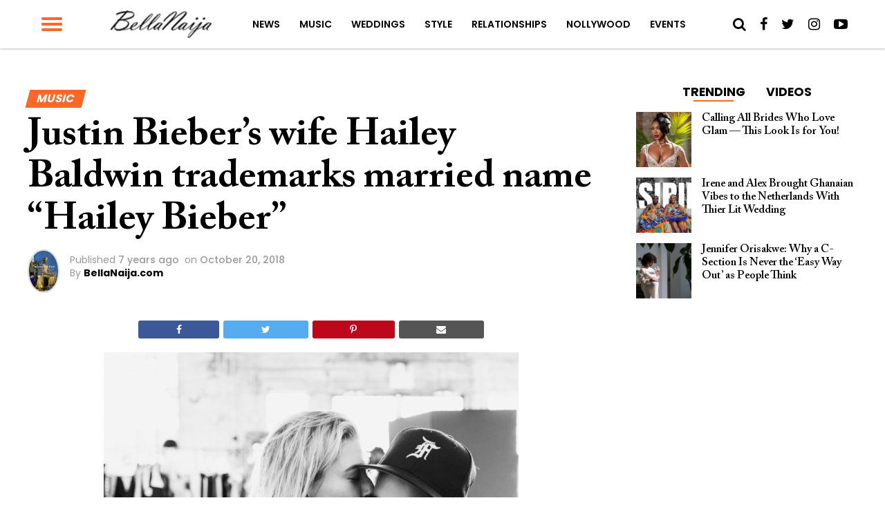

--- FILE ---
content_type: text/html; charset=UTF-8
request_url: https://www.bellanaija.com/2018/10/justin-bieber-hailey-bieber/
body_size: 26782
content:
<!DOCTYPE html>
<html lang="en-US" prefix="og: http://ogp.me/ns#">
<head>
    <meta charset="UTF-8">
    <meta name="viewport" id="viewport" content="width=device-width, initial-scale=1.0, maximum-scale=1.0, minimum-scale=1.0, user-scalable=no"/>
    <meta name="theme-color" content="#e0c16d">
    <meta name="mobile-web-app-capable" content="yes">
    <meta name="apple-mobile-web-app-capable" content="yes">
    <meta name="application-name" content="BellaNaija">
    <meta name="apple-mobile-web-app-title" content="BellaNaija">
    <meta name="msapplication-navbutton-color" content="#FC9435">
    <meta name="apple-mobile-web-app-status-bar-style" content="black">
    <meta name="msapplication-starturl" content="/">
    <link rel="manifest" href="/manifest.json">
    <link rel="icon" type="image/png" sizes="192x192" href="/logo-192.png">
    <link rel="icon" type="image/png" sizes="256x256" href="/logo-256.png">
    <link rel="icon" type="image/png" sizes="512x512" href="/logo-512.png">
    <link rel="apple-touch-icon" sizes="192x192" href="/logo-192.png">
    <link rel="apple-touch-icon" sizes="256x256" href="/logo-256.png">
    <link rel="apple-touch-icon" sizes="512x512" href="/logo-512.png">
	            <link rel="shortcut icon" href="https://www.bellanaija.com/wp-content/uploads/2019/02/favicon.png" />    <link rel="pingback" href="https://www.bellanaija.com/xmlrpc.php"/>
	        <meta property="og:type" content="article"/>
													                <meta property="og:image" content="https://www.bellanaija.com/wp-content/uploads/2018/07/Justin-Bieber-Hailey-Baldwin-1000x600.jpg"/>
                <meta name="twitter:image" content="https://www.bellanaija.com/wp-content/uploads/2018/07/Justin-Bieber-Hailey-Baldwin-1000x600.jpg"/>
								            <meta property="og:url" content="https://www.bellanaija.com/2018/10/justin-bieber-hailey-bieber/"/>
            <meta property="og:title" content="Justin Bieber&#8217;s wife Hailey Baldwin trademarks married name &#8220;Hailey Bieber&#8221;"/>
            <meta property="og:description" content="24-year-old Justin Bieber and his 21-year-old wife Hailey Baldwin keep going strong, with the model now reported to have trademarked her married name. In court documents seen by People, it was confirmed that she trademarked the name &#8220;Hailey Bieber&#8221; for the purposes of a clothing line, as was her maiden name and &#8220;HRB3.&#8221; A source close to [&hellip;]"/>
            <meta name="twitter:card" content="summary">
            <meta name="twitter:url" content="https://www.bellanaija.com/2018/10/justin-bieber-hailey-bieber/">
            <meta name="twitter:title" content="Justin Bieber&#8217;s wife Hailey Baldwin trademarks married name &#8220;Hailey Bieber&#8221;">
            <meta name="twitter:description" content="24-year-old Justin Bieber and his 21-year-old wife Hailey Baldwin keep going strong, with the model now reported to have trademarked her married name. In court documents seen by People, it was confirmed that she trademarked the name &#8220;Hailey Bieber&#8221; for the purposes of a clothing line, as was her maiden name and &#8220;HRB3.&#8221; A source close to [&hellip;]">
					<title>Justin Bieber&#039;s wife Hailey Baldwin trademarks married name &quot;Hailey Bieber&quot; | BellaNaija</title>
<meta name='robots' content='max-image-preview:large' />
	<style>img:is([sizes="auto" i], [sizes^="auto," i]) { contain-intrinsic-size: 3000px 1500px }</style>
	
<!-- This site is optimized with the Yoast SEO Premium plugin v8.3 - https://yoast.com/wordpress/plugins/seo/ -->
<meta name="description" content="Justin Bieber and his wife Hailey Baldwin keep going strong, with the model now reported to have trademarked her married name &quot;Hailey Bieber.&quot;"/>
<link rel="canonical" href="https://www.bellanaija.com/2018/10/justin-bieber-hailey-bieber/" />
<meta property="og:locale" content="en_US" />
<meta property="og:type" content="article" />
<meta property="og:title" content="Justin Bieber&#039;s wife Hailey Baldwin trademarks married name &quot;Hailey Bieber&quot; | BellaNaija" />
<meta property="og:description" content="Justin Bieber and his wife Hailey Baldwin keep going strong, with the model now reported to have trademarked her married name &quot;Hailey Bieber.&quot;" />
<meta property="og:url" content="https://www.bellanaija.com/2018/10/justin-bieber-hailey-bieber/" />
<meta property="og:site_name" content="BellaNaija" />
<meta property="article:publisher" content="https://www.facebook.com/bellanaija/" />
<meta property="article:tag" content="Hailey Baldwin" />
<meta property="article:tag" content="Hailey Bieber" />
<meta property="article:tag" content="Justin Bieber" />
<meta property="article:section" content="Music" />
<meta property="article:published_time" content="2018-10-20T14:25:16+01:00" />
<meta property="fb:app_id" content="820891061411198" />
<meta property="og:image" content="https://www.bellanaija.com/wp-content/uploads/2018/07/Justin-Bieber-Hailey-Baldwin.jpg" />
<meta property="og:image:secure_url" content="https://www.bellanaija.com/wp-content/uploads/2018/07/Justin-Bieber-Hailey-Baldwin.jpg" />
<meta property="og:image:width" content="1000" />
<meta property="og:image:height" content="1000" />
<meta name="twitter:card" content="summary_large_image" />
<meta name="twitter:description" content="Justin Bieber and his wife Hailey Baldwin keep going strong, with the model now reported to have trademarked her married name &quot;Hailey Bieber.&quot;" />
<meta name="twitter:title" content="Justin Bieber&#039;s wife Hailey Baldwin trademarks married name &quot;Hailey Bieber&quot; | BellaNaija" />
<meta name="twitter:site" content="@bellanaija" />
<meta name="twitter:image" content="https://www.bellanaija.com/wp-content/uploads/2018/07/Justin-Bieber-Hailey-Baldwin.jpg" />
<meta name="twitter:creator" content="@bellanaija" />
<script type='application/ld+json'>{"@context":"https:\/\/schema.org","@type":"Organization","url":"https:\/\/www.bellanaija.com\/","sameAs":["https:\/\/www.facebook.com\/bellanaija\/","https:\/\/instagram.com\/bellanaijaonline","https:\/\/www.linkedin.com\/company-beta\/16256402\/","https:\/\/www.youtube.com\/user\/bellanaija","https:\/\/twitter.com\/bellanaija"],"@id":"https:\/\/www.bellanaija.com\/#organization","name":"BellaNaija","logo":"https:\/\/www.bellanaija.com\/wp-content\/uploads\/2019\/02\/logo-word-black@2x.png"}</script>
<!-- / Yoast SEO Premium plugin. -->

<link rel='dns-prefetch' href='//ajax.googleapis.com' />
<link rel='dns-prefetch' href='//fonts.googleapis.com' />
<link rel="alternate" type="application/rss+xml" title="BellaNaija &raquo; Feed" href="https://www.bellanaija.com/feed/" />
<link rel="alternate" type="application/rss+xml" title="BellaNaija &raquo; Comments Feed" href="https://www.bellanaija.com/comments/feed/" />
<link rel="alternate" type="application/rss+xml" title="BellaNaija &raquo; Justin Bieber&#8217;s wife Hailey Baldwin trademarks married name &#8220;Hailey Bieber&#8221; Comments Feed" href="https://www.bellanaija.com/2018/10/justin-bieber-hailey-bieber/feed/" />
<script type="5e0879aec19213687f82fec4-text/javascript">
/* <![CDATA[ */
window._wpemojiSettings = {"baseUrl":"https:\/\/s.w.org\/images\/core\/emoji\/16.0.1\/72x72\/","ext":".png","svgUrl":"https:\/\/s.w.org\/images\/core\/emoji\/16.0.1\/svg\/","svgExt":".svg","source":{"concatemoji":"https:\/\/www.bellanaija.com\/wp-includes\/js\/wp-emoji-release.min.js?ver=6.8.3"}};
/*! This file is auto-generated */
!function(s,n){var o,i,e;function c(e){try{var t={supportTests:e,timestamp:(new Date).valueOf()};sessionStorage.setItem(o,JSON.stringify(t))}catch(e){}}function p(e,t,n){e.clearRect(0,0,e.canvas.width,e.canvas.height),e.fillText(t,0,0);var t=new Uint32Array(e.getImageData(0,0,e.canvas.width,e.canvas.height).data),a=(e.clearRect(0,0,e.canvas.width,e.canvas.height),e.fillText(n,0,0),new Uint32Array(e.getImageData(0,0,e.canvas.width,e.canvas.height).data));return t.every(function(e,t){return e===a[t]})}function u(e,t){e.clearRect(0,0,e.canvas.width,e.canvas.height),e.fillText(t,0,0);for(var n=e.getImageData(16,16,1,1),a=0;a<n.data.length;a++)if(0!==n.data[a])return!1;return!0}function f(e,t,n,a){switch(t){case"flag":return n(e,"\ud83c\udff3\ufe0f\u200d\u26a7\ufe0f","\ud83c\udff3\ufe0f\u200b\u26a7\ufe0f")?!1:!n(e,"\ud83c\udde8\ud83c\uddf6","\ud83c\udde8\u200b\ud83c\uddf6")&&!n(e,"\ud83c\udff4\udb40\udc67\udb40\udc62\udb40\udc65\udb40\udc6e\udb40\udc67\udb40\udc7f","\ud83c\udff4\u200b\udb40\udc67\u200b\udb40\udc62\u200b\udb40\udc65\u200b\udb40\udc6e\u200b\udb40\udc67\u200b\udb40\udc7f");case"emoji":return!a(e,"\ud83e\udedf")}return!1}function g(e,t,n,a){var r="undefined"!=typeof WorkerGlobalScope&&self instanceof WorkerGlobalScope?new OffscreenCanvas(300,150):s.createElement("canvas"),o=r.getContext("2d",{willReadFrequently:!0}),i=(o.textBaseline="top",o.font="600 32px Arial",{});return e.forEach(function(e){i[e]=t(o,e,n,a)}),i}function t(e){var t=s.createElement("script");t.src=e,t.defer=!0,s.head.appendChild(t)}"undefined"!=typeof Promise&&(o="wpEmojiSettingsSupports",i=["flag","emoji"],n.supports={everything:!0,everythingExceptFlag:!0},e=new Promise(function(e){s.addEventListener("DOMContentLoaded",e,{once:!0})}),new Promise(function(t){var n=function(){try{var e=JSON.parse(sessionStorage.getItem(o));if("object"==typeof e&&"number"==typeof e.timestamp&&(new Date).valueOf()<e.timestamp+604800&&"object"==typeof e.supportTests)return e.supportTests}catch(e){}return null}();if(!n){if("undefined"!=typeof Worker&&"undefined"!=typeof OffscreenCanvas&&"undefined"!=typeof URL&&URL.createObjectURL&&"undefined"!=typeof Blob)try{var e="postMessage("+g.toString()+"("+[JSON.stringify(i),f.toString(),p.toString(),u.toString()].join(",")+"));",a=new Blob([e],{type:"text/javascript"}),r=new Worker(URL.createObjectURL(a),{name:"wpTestEmojiSupports"});return void(r.onmessage=function(e){c(n=e.data),r.terminate(),t(n)})}catch(e){}c(n=g(i,f,p,u))}t(n)}).then(function(e){for(var t in e)n.supports[t]=e[t],n.supports.everything=n.supports.everything&&n.supports[t],"flag"!==t&&(n.supports.everythingExceptFlag=n.supports.everythingExceptFlag&&n.supports[t]);n.supports.everythingExceptFlag=n.supports.everythingExceptFlag&&!n.supports.flag,n.DOMReady=!1,n.readyCallback=function(){n.DOMReady=!0}}).then(function(){return e}).then(function(){var e;n.supports.everything||(n.readyCallback(),(e=n.source||{}).concatemoji?t(e.concatemoji):e.wpemoji&&e.twemoji&&(t(e.twemoji),t(e.wpemoji)))}))}((window,document),window._wpemojiSettings);
/* ]]> */
</script>
<!-- www.bellanaija.com is managing ads with Advanced Ads 2.0.8 – https://wpadvancedads.com/ --><script id="bella-ready" type="5e0879aec19213687f82fec4-text/javascript">
			window.advanced_ads_ready=function(e,a){a=a||"complete";var d=function(e){return"interactive"===a?"loading"!==e:"complete"===e};d(document.readyState)?e():document.addEventListener("readystatechange",(function(a){d(a.target.readyState)&&e()}),{once:"interactive"===a})},window.advanced_ads_ready_queue=window.advanced_ads_ready_queue||[];		</script>
		<style id='wp-emoji-styles-inline-css' type='text/css'>

	img.wp-smiley, img.emoji {
		display: inline !important;
		border: none !important;
		box-shadow: none !important;
		height: 1em !important;
		width: 1em !important;
		margin: 0 0.07em !important;
		vertical-align: -0.1em !important;
		background: none !important;
		padding: 0 !important;
	}
</style>
<link rel='stylesheet' id='wp-block-library-css' href='https://www.bellanaija.com/wp-includes/css/dist/block-library/style.min.css?ver=6.8.3' type='text/css' media='all' />
<style id='classic-theme-styles-inline-css' type='text/css'>
/*! This file is auto-generated */
.wp-block-button__link{color:#fff;background-color:#32373c;border-radius:9999px;box-shadow:none;text-decoration:none;padding:calc(.667em + 2px) calc(1.333em + 2px);font-size:1.125em}.wp-block-file__button{background:#32373c;color:#fff;text-decoration:none}
</style>
<style id='global-styles-inline-css' type='text/css'>
:root{--wp--preset--aspect-ratio--square: 1;--wp--preset--aspect-ratio--4-3: 4/3;--wp--preset--aspect-ratio--3-4: 3/4;--wp--preset--aspect-ratio--3-2: 3/2;--wp--preset--aspect-ratio--2-3: 2/3;--wp--preset--aspect-ratio--16-9: 16/9;--wp--preset--aspect-ratio--9-16: 9/16;--wp--preset--color--black: #000000;--wp--preset--color--cyan-bluish-gray: #abb8c3;--wp--preset--color--white: #ffffff;--wp--preset--color--pale-pink: #f78da7;--wp--preset--color--vivid-red: #cf2e2e;--wp--preset--color--luminous-vivid-orange: #ff6900;--wp--preset--color--luminous-vivid-amber: #fcb900;--wp--preset--color--light-green-cyan: #7bdcb5;--wp--preset--color--vivid-green-cyan: #00d084;--wp--preset--color--pale-cyan-blue: #8ed1fc;--wp--preset--color--vivid-cyan-blue: #0693e3;--wp--preset--color--vivid-purple: #9b51e0;--wp--preset--gradient--vivid-cyan-blue-to-vivid-purple: linear-gradient(135deg,rgba(6,147,227,1) 0%,rgb(155,81,224) 100%);--wp--preset--gradient--light-green-cyan-to-vivid-green-cyan: linear-gradient(135deg,rgb(122,220,180) 0%,rgb(0,208,130) 100%);--wp--preset--gradient--luminous-vivid-amber-to-luminous-vivid-orange: linear-gradient(135deg,rgba(252,185,0,1) 0%,rgba(255,105,0,1) 100%);--wp--preset--gradient--luminous-vivid-orange-to-vivid-red: linear-gradient(135deg,rgba(255,105,0,1) 0%,rgb(207,46,46) 100%);--wp--preset--gradient--very-light-gray-to-cyan-bluish-gray: linear-gradient(135deg,rgb(238,238,238) 0%,rgb(169,184,195) 100%);--wp--preset--gradient--cool-to-warm-spectrum: linear-gradient(135deg,rgb(74,234,220) 0%,rgb(151,120,209) 20%,rgb(207,42,186) 40%,rgb(238,44,130) 60%,rgb(251,105,98) 80%,rgb(254,248,76) 100%);--wp--preset--gradient--blush-light-purple: linear-gradient(135deg,rgb(255,206,236) 0%,rgb(152,150,240) 100%);--wp--preset--gradient--blush-bordeaux: linear-gradient(135deg,rgb(254,205,165) 0%,rgb(254,45,45) 50%,rgb(107,0,62) 100%);--wp--preset--gradient--luminous-dusk: linear-gradient(135deg,rgb(255,203,112) 0%,rgb(199,81,192) 50%,rgb(65,88,208) 100%);--wp--preset--gradient--pale-ocean: linear-gradient(135deg,rgb(255,245,203) 0%,rgb(182,227,212) 50%,rgb(51,167,181) 100%);--wp--preset--gradient--electric-grass: linear-gradient(135deg,rgb(202,248,128) 0%,rgb(113,206,126) 100%);--wp--preset--gradient--midnight: linear-gradient(135deg,rgb(2,3,129) 0%,rgb(40,116,252) 100%);--wp--preset--font-size--small: 13px;--wp--preset--font-size--medium: 20px;--wp--preset--font-size--large: 36px;--wp--preset--font-size--x-large: 42px;--wp--preset--spacing--20: 0.44rem;--wp--preset--spacing--30: 0.67rem;--wp--preset--spacing--40: 1rem;--wp--preset--spacing--50: 1.5rem;--wp--preset--spacing--60: 2.25rem;--wp--preset--spacing--70: 3.38rem;--wp--preset--spacing--80: 5.06rem;--wp--preset--shadow--natural: 6px 6px 9px rgba(0, 0, 0, 0.2);--wp--preset--shadow--deep: 12px 12px 50px rgba(0, 0, 0, 0.4);--wp--preset--shadow--sharp: 6px 6px 0px rgba(0, 0, 0, 0.2);--wp--preset--shadow--outlined: 6px 6px 0px -3px rgba(255, 255, 255, 1), 6px 6px rgba(0, 0, 0, 1);--wp--preset--shadow--crisp: 6px 6px 0px rgba(0, 0, 0, 1);}:where(.is-layout-flex){gap: 0.5em;}:where(.is-layout-grid){gap: 0.5em;}body .is-layout-flex{display: flex;}.is-layout-flex{flex-wrap: wrap;align-items: center;}.is-layout-flex > :is(*, div){margin: 0;}body .is-layout-grid{display: grid;}.is-layout-grid > :is(*, div){margin: 0;}:where(.wp-block-columns.is-layout-flex){gap: 2em;}:where(.wp-block-columns.is-layout-grid){gap: 2em;}:where(.wp-block-post-template.is-layout-flex){gap: 1.25em;}:where(.wp-block-post-template.is-layout-grid){gap: 1.25em;}.has-black-color{color: var(--wp--preset--color--black) !important;}.has-cyan-bluish-gray-color{color: var(--wp--preset--color--cyan-bluish-gray) !important;}.has-white-color{color: var(--wp--preset--color--white) !important;}.has-pale-pink-color{color: var(--wp--preset--color--pale-pink) !important;}.has-vivid-red-color{color: var(--wp--preset--color--vivid-red) !important;}.has-luminous-vivid-orange-color{color: var(--wp--preset--color--luminous-vivid-orange) !important;}.has-luminous-vivid-amber-color{color: var(--wp--preset--color--luminous-vivid-amber) !important;}.has-light-green-cyan-color{color: var(--wp--preset--color--light-green-cyan) !important;}.has-vivid-green-cyan-color{color: var(--wp--preset--color--vivid-green-cyan) !important;}.has-pale-cyan-blue-color{color: var(--wp--preset--color--pale-cyan-blue) !important;}.has-vivid-cyan-blue-color{color: var(--wp--preset--color--vivid-cyan-blue) !important;}.has-vivid-purple-color{color: var(--wp--preset--color--vivid-purple) !important;}.has-black-background-color{background-color: var(--wp--preset--color--black) !important;}.has-cyan-bluish-gray-background-color{background-color: var(--wp--preset--color--cyan-bluish-gray) !important;}.has-white-background-color{background-color: var(--wp--preset--color--white) !important;}.has-pale-pink-background-color{background-color: var(--wp--preset--color--pale-pink) !important;}.has-vivid-red-background-color{background-color: var(--wp--preset--color--vivid-red) !important;}.has-luminous-vivid-orange-background-color{background-color: var(--wp--preset--color--luminous-vivid-orange) !important;}.has-luminous-vivid-amber-background-color{background-color: var(--wp--preset--color--luminous-vivid-amber) !important;}.has-light-green-cyan-background-color{background-color: var(--wp--preset--color--light-green-cyan) !important;}.has-vivid-green-cyan-background-color{background-color: var(--wp--preset--color--vivid-green-cyan) !important;}.has-pale-cyan-blue-background-color{background-color: var(--wp--preset--color--pale-cyan-blue) !important;}.has-vivid-cyan-blue-background-color{background-color: var(--wp--preset--color--vivid-cyan-blue) !important;}.has-vivid-purple-background-color{background-color: var(--wp--preset--color--vivid-purple) !important;}.has-black-border-color{border-color: var(--wp--preset--color--black) !important;}.has-cyan-bluish-gray-border-color{border-color: var(--wp--preset--color--cyan-bluish-gray) !important;}.has-white-border-color{border-color: var(--wp--preset--color--white) !important;}.has-pale-pink-border-color{border-color: var(--wp--preset--color--pale-pink) !important;}.has-vivid-red-border-color{border-color: var(--wp--preset--color--vivid-red) !important;}.has-luminous-vivid-orange-border-color{border-color: var(--wp--preset--color--luminous-vivid-orange) !important;}.has-luminous-vivid-amber-border-color{border-color: var(--wp--preset--color--luminous-vivid-amber) !important;}.has-light-green-cyan-border-color{border-color: var(--wp--preset--color--light-green-cyan) !important;}.has-vivid-green-cyan-border-color{border-color: var(--wp--preset--color--vivid-green-cyan) !important;}.has-pale-cyan-blue-border-color{border-color: var(--wp--preset--color--pale-cyan-blue) !important;}.has-vivid-cyan-blue-border-color{border-color: var(--wp--preset--color--vivid-cyan-blue) !important;}.has-vivid-purple-border-color{border-color: var(--wp--preset--color--vivid-purple) !important;}.has-vivid-cyan-blue-to-vivid-purple-gradient-background{background: var(--wp--preset--gradient--vivid-cyan-blue-to-vivid-purple) !important;}.has-light-green-cyan-to-vivid-green-cyan-gradient-background{background: var(--wp--preset--gradient--light-green-cyan-to-vivid-green-cyan) !important;}.has-luminous-vivid-amber-to-luminous-vivid-orange-gradient-background{background: var(--wp--preset--gradient--luminous-vivid-amber-to-luminous-vivid-orange) !important;}.has-luminous-vivid-orange-to-vivid-red-gradient-background{background: var(--wp--preset--gradient--luminous-vivid-orange-to-vivid-red) !important;}.has-very-light-gray-to-cyan-bluish-gray-gradient-background{background: var(--wp--preset--gradient--very-light-gray-to-cyan-bluish-gray) !important;}.has-cool-to-warm-spectrum-gradient-background{background: var(--wp--preset--gradient--cool-to-warm-spectrum) !important;}.has-blush-light-purple-gradient-background{background: var(--wp--preset--gradient--blush-light-purple) !important;}.has-blush-bordeaux-gradient-background{background: var(--wp--preset--gradient--blush-bordeaux) !important;}.has-luminous-dusk-gradient-background{background: var(--wp--preset--gradient--luminous-dusk) !important;}.has-pale-ocean-gradient-background{background: var(--wp--preset--gradient--pale-ocean) !important;}.has-electric-grass-gradient-background{background: var(--wp--preset--gradient--electric-grass) !important;}.has-midnight-gradient-background{background: var(--wp--preset--gradient--midnight) !important;}.has-small-font-size{font-size: var(--wp--preset--font-size--small) !important;}.has-medium-font-size{font-size: var(--wp--preset--font-size--medium) !important;}.has-large-font-size{font-size: var(--wp--preset--font-size--large) !important;}.has-x-large-font-size{font-size: var(--wp--preset--font-size--x-large) !important;}
:where(.wp-block-post-template.is-layout-flex){gap: 1.25em;}:where(.wp-block-post-template.is-layout-grid){gap: 1.25em;}
:where(.wp-block-columns.is-layout-flex){gap: 2em;}:where(.wp-block-columns.is-layout-grid){gap: 2em;}
:root :where(.wp-block-pullquote){font-size: 1.5em;line-height: 1.6;}
</style>
<link rel='stylesheet' id='ql-jquery-ui-css' href='//ajax.googleapis.com/ajax/libs/jqueryui/1.12.1/themes/smoothness/jquery-ui.css?ver=6.8.3' type='text/css' media='all' />
<link rel='stylesheet' id='mvp-custom-style-css' href='https://www.bellanaija.com/wp-content/themes/hades/style.css?ver=20191027' type='text/css' media='all' />
<style id='mvp-custom-style-inline-css' type='text/css'>


#mvp-wallpaper {
	background: url() no-repeat 50% 0;
	}

#mvp-foot-copy a {
	color: #ff6728;
	}

#mvp-content-main p a,
.mvp-post-add-main p a {
	box-shadow: inset 0 -4px 0 #ff6728;
	}

#mvp-content-main p a:hover,
.mvp-post-add-main p a:hover {
	background: #ff6728;
	}

a,
a:visited,
.post-info-name a,
.woocommerce .woocommerce-breadcrumb a {
	color: #ff6728;
	}

#mvp-side-wrap a:hover {
	color: #ff6728;
	}

.mvp-fly-top:hover,
.mvp-vid-box-wrap,
ul.mvp-soc-mob-list li.mvp-soc-mob-com {
	background: #ff6728;
	}

nav.mvp-fly-nav-menu ul li.menu-item-has-children:after,
.mvp-feat1-left-wrap span.mvp-cd-cat,
.mvp-widget-feat1-top-story span.mvp-cd-cat,
.mvp-widget-feat2-left-cont span.mvp-cd-cat,
.mvp-widget-dark-feat span.mvp-cd-cat,
.mvp-widget-dark-sub span.mvp-cd-cat,
.mvp-vid-wide-text span.mvp-cd-cat,
.mvp-feat2-top-text span.mvp-cd-cat,
.mvp-feat3-main-story span.mvp-cd-cat,
.mvp-feat3-sub-text span.mvp-cd-cat,
.mvp-feat4-main-text span.mvp-cd-cat,
.woocommerce-message:before,
.woocommerce-info:before,
.woocommerce-message:before {
	color: #ff6728;
	}

#searchform input,
.mvp-authors-name {
	border-bottom: 1px solid #ff6728;
	}

.mvp-fly-top:hover {
	border-top: 1px solid #ff6728;
	border-left: 1px solid #ff6728;
	border-bottom: 1px solid #ff6728;
	}

.woocommerce .widget_price_filter .ui-slider .ui-slider-handle,
.woocommerce #respond input#submit.alt,
.woocommerce a.button.alt,
.woocommerce button.button.alt,
.woocommerce input.button.alt,
.woocommerce #respond input#submit.alt:hover,
.woocommerce a.button.alt:hover,
.woocommerce button.button.alt:hover,
.woocommerce input.button.alt:hover {
	background-color: #ff6728;
	}

.woocommerce-error,
.woocommerce-info,
.woocommerce-message {
	border-top-color: #ff6728;
	}

ul.mvp-feat1-list-buts li.active span.mvp-feat1-list-but,
span.mvp-widget-home-title,
span.mvp-post-cat,
span.mvp-feat1-pop-head {
	background: #ff6728;
	}

.woocommerce span.onsale {
	background-color: #ff6728;
	}

.mvp-widget-feat2-side-more-but,
.woocommerce .star-rating span:before,
span.mvp-prev-next-label,
.mvp-cat-date-wrap .sticky {
	color: #ff6728;
	}

#mvp-main-nav-top,
#mvp-fly-wrap,
.mvp-soc-mob-right,
#mvp-main-nav-small-cont {
	background: #ffffff;
	}

#mvp-main-nav-small .mvp-fly-but-wrap span,
#mvp-main-nav-small .mvp-search-but-wrap span,
.mvp-nav-top-left .mvp-fly-but-wrap span,
#mvp-fly-wrap .mvp-fly-but-wrap span {
	background: #ff6728;
	}

.mvp-nav-top-right .mvp-nav-search-but,
span.mvp-fly-soc-head,
.mvp-soc-mob-right i,
#mvp-main-nav-small span.mvp-nav-search-but,
#mvp-main-nav-small .mvp-nav-menu ul li a  {
	color: #000000;
	}

#mvp-main-nav-small .mvp-nav-menu ul li.menu-item-has-children a:after {
	border-color: #FF6728 transparent transparent transparent;
	}

#mvp-nav-top-wrap span.mvp-nav-search-but:hover,
#mvp-main-nav-small span.mvp-nav-search-but:hover {
	color: #ff6728;
	}

#mvp-nav-top-wrap .mvp-fly-but-wrap:hover span,
#mvp-main-nav-small .mvp-fly-but-wrap:hover span,
span.mvp-woo-cart-num:hover {
	background: #ff6728;
	}

#mvp-main-nav-bot-cont {
	background: #ff6728;
	}

#mvp-nav-bot-wrap .mvp-fly-but-wrap span,
#mvp-nav-bot-wrap .mvp-search-but-wrap span {
	background: #ffffff;
	}

#mvp-nav-bot-wrap span.mvp-nav-search-but,
#mvp-nav-bot-wrap .mvp-nav-menu ul li a {
	color: #ffffff;
	}

#mvp-nav-bot-wrap .mvp-nav-menu ul li.menu-item-has-children a:after {
	border-color: #ffffff transparent transparent transparent;
	}

.mvp-nav-menu ul li:hover a {
	border-bottom: 2px solid #FF6728;
	}

#mvp-nav-bot-wrap .mvp-fly-but-wrap:hover span {
	background: #ffffff;
	}

#mvp-nav-bot-wrap span.mvp-nav-search-but:hover {
	color: #ffffff;
	}

body,
.mvp-feat1-feat-text p,
.mvp-feat2-top-text p,
.mvp-feat3-main-text p,
.mvp-feat3-sub-text p,
#searchform input,
.mvp-author-info-text,
span.mvp-post-excerpt,
.mvp-nav-menu ul li ul.sub-menu li a,
nav.mvp-fly-nav-menu ul li a,
.mvp-ad-label,
span.mvp-feat-caption,
.mvp-post-tags a,
.mvp-post-tags a:visited,
span.mvp-author-box-name a,
#mvp-author-box-text p,
.mvp-post-gallery-text p,
ul.mvp-soc-mob-list li span,
#comments,
h3#reply-title,
h2.comments,
#mvp-foot-copy p,
span.mvp-fly-soc-head,
.mvp-post-tags-header,
span.mvp-prev-next-label,
span.mvp-post-add-link-but,
#mvp-comments-button a,
#mvp-comments-button span.mvp-comment-but-text,
.woocommerce ul.product_list_widget span.product-title,
.woocommerce ul.product_list_widget li a,
.woocommerce #reviews #comments ol.commentlist li .comment-text p.meta,
.woocommerce div.product p.price,
.woocommerce div.product p.price ins,
.woocommerce div.product p.price del,
.woocommerce ul.products li.product .price del,
.woocommerce ul.products li.product .price ins,
.woocommerce ul.products li.product .price,
.woocommerce #respond input#submit,
.woocommerce a.button,
.woocommerce button.button,
.woocommerce input.button,
.woocommerce .widget_price_filter .price_slider_amount .button,
.woocommerce span.onsale,
.woocommerce-review-link,
#woo-content p.woocommerce-result-count,
.woocommerce div.product .woocommerce-tabs ul.tabs li a,
a.mvp-inf-more-but,
span.mvp-cont-read-but,
span.mvp-cd-cat,
span.mvp-cd-date,
.mvp-feat4-main-text p,
span.mvp-woo-cart-num,
span.mvp-widget-home-title2,
.wp-caption,
#mvp-content-main p.wp-caption-text,
.gallery-caption,
.mvp-post-add-main p.wp-caption-text,
#bbpress-forums,
#bbpress-forums p,
.protected-post-form input,
#mvp-feat6-text p {
	font-family: 'Poppins', sans-serif;
	}

.mvp-blog-story-text p,
span.mvp-author-page-desc,
#mvp-404 p,
.mvp-widget-feat1-bot-text p,
.mvp-widget-feat2-left-text p,
.mvp-flex-story-text p,
.mvp-search-text p,
#mvp-content-main p,
.mvp-post-add-main p,
#mvp-content-main ul li,
#mvp-content-main ol li,
.rwp-summary,
.rwp-u-review__comment,
.mvp-feat5-mid-main-text p,
.mvp-feat5-small-main-text p {
	font-family: 'Poppins', sans-serif;
	}

.mvp-nav-menu ul li a,
#mvp-foot-menu ul li a {
	font-family: 'Poppins', sans-serif;
	}


.mvp-feat1-sub-text h2,
.mvp-feat1-pop-text h2,
.mvp-feat1-list-text h2,
.mvp-widget-feat1-top-text h2,
.mvp-widget-feat1-bot-text h2,
.mvp-widget-dark-feat-text h2,
.mvp-widget-dark-sub-text h2,
.mvp-widget-feat2-left-text h2,
.mvp-widget-feat2-right-text h2,
.mvp-blog-story-text h2,
.mvp-flex-story-text h2,
.mvp-vid-wide-more-text p,
.mvp-prev-next-text p,
.mvp-related-text,
.mvp-post-more-text p,
h2.mvp-authors-latest a,
.mvp-feat2-bot-text h2,
.mvp-feat3-sub-text h2,
.mvp-feat3-main-text h2,
.mvp-feat4-main-text h2,
.mvp-feat5-text h2,
.mvp-feat5-mid-main-text h2,
.mvp-feat5-small-main-text h2,
.mvp-feat5-mid-sub-text h2,
#mvp-feat6-text h2,
.alp-related-posts-wrapper .alp-related-post .post-title {
	font-family: 'Calson', sans-serif;
	}

.mvp-feat2-top-text h2,
.mvp-feat1-feat-text h2,
h1.mvp-post-title,
h1.mvp-post-title-wide,
.mvp-drop-nav-title h4,
#mvp-content-main blockquote p,
.mvp-post-add-main blockquote p,
#mvp-404 h1,
#woo-content h1.page-title,
.woocommerce div.product .product_title,
.woocommerce ul.products li.product h3,
.alp-related-posts .current .post-title {
	font-family: 'Calson', sans-serif;
	}

span.mvp-feat1-pop-head,
.mvp-feat1-pop-text:before,
span.mvp-feat1-list-but,
span.mvp-widget-home-title,
.mvp-widget-feat2-side-more,
span.mvp-post-cat,
span.mvp-page-head,
h1.mvp-author-top-head,
.mvp-authors-name,
#mvp-content-main h1,
#mvp-content-main h2,
#mvp-content-main h3,
#mvp-content-main h4,
#mvp-content-main h5,
#mvp-content-main h6,
.woocommerce .related h2,
.woocommerce div.product .woocommerce-tabs .panel h2,
.woocommerce div.product .product_title,
.mvp-feat5-side-list .mvp-feat1-list-img:after {
	font-family: 'Poppins', sans-serif;
	}

	

	#mvp-main-body-wrap {
		padding-top: 20px;
		}
	#mvp-feat2-wrap,
	#mvp-feat4-wrap,
	#mvp-post-feat-img-wide,
	#mvp-vid-wide-wrap {
		margin-top: -20px;
		}
	@media screen and (max-width: 479px) {
		#mvp-main-body-wrap {
			padding-top: 15px;
			}
		#mvp-feat2-wrap,
		#mvp-feat4-wrap,
		#mvp-post-feat-img-wide,
		#mvp-vid-wide-wrap {
			margin-top: -15px;
			}
		}
		

	#mvp-leader-wrap {
		position: relative;
		}
	#mvp-site-main {
		margin-top: 0;
		}
	#mvp-leader-wrap {
		top: 0 !important;
		}
		

	.mvp-nav-links {
		display: none;
		}
		

	.mvp-alp-side {
		display: none;
	}
	.mvp-alp-soc-reg {
		display: block;
	}
	.mvp-auto-post-grid {
		grid-template-columns: minmax(0, auto) 320px;
		grid-column-gap: 60px;
	}
	@media screen and (max-width: 1199px) {
		.mvp-auto-post-grid {
			grid-column-gap: 30px;
		}
	}
		

	.alp-advert {
		display: none;
	}
	.alp-related-posts-wrapper .alp-related-posts .current {
		margin: 0 0 10px;
	}
		

 	.mvp-feat1-pop-img img {
    width: 100%;
}

.mvp-widget-feat2-right-img img {
    width: 100%;
}

.mvp-widget-feat1-top-img img {
    width: 100%;
}

.mvp-widget-feat1-bot-img img {
    width: 100%;
}

.mvp-blog-story-img img {
    width: 100%;
}
#mvp-feat1-wrap{
margin-top: 30px
}
.mvp-article-wrap > section.mvp_ad_widget{
width:100%
}
		
</style>
<link rel='stylesheet' id='mvp-reset-css' href='https://www.bellanaija.com/wp-content/themes/hades/css/reset.css?ver=6.8.3' type='text/css' media='all' />
<link rel='stylesheet' id='fontawesome-css' href='https://www.bellanaija.com/wp-content/themes/hades/font-awesome/css/font-awesome.css?ver=6.8.3' type='text/css' media='all' />
<link rel='stylesheet' id='mvp-fonts-css' href='//fonts.googleapis.com/css?family=Advent+Pro%3A700%26subset%3Dlatin%2Clatin-ext%2Ccyrillic%2Ccyrillic-ext%2Cgreek-ext%2Cgreek%2Cvietnamese%7COpen+Sans%3A700%26subset%3Dlatin%2Clatin-ext%2Ccyrillic%2Ccyrillic-ext%2Cgreek-ext%2Cgreek%2Cvietnamese%7CAnton%3A400%26subset%3Dlatin%2Clatin-ext%2Ccyrillic%2Ccyrillic-ext%2Cgreek-ext%2Cgreek%2Cvietnamese%7CCalson%3A100%2C200%2C300%2C400%2C500%2C600%2C700%2C800%2C900%26subset%3Dlatin%2Clatin-ext%2Ccyrillic%2Ccyrillic-ext%2Cgreek-ext%2Cgreek%2Cvietnamese%7CCalson%3A100%2C200%2C300%2C400%2C500%2C600%2C700%2C800%2C900%26subset%3Dlatin%2Clatin-ext%2Ccyrillic%2Ccyrillic-ext%2Cgreek-ext%2Cgreek%2Cvietnamese%7CPoppins%3A100%2C200%2C300%2C400%2C500%2C600%2C700%2C800%2C900%26subset%3Dlatin%2Clatin-ext%2Ccyrillic%2Ccyrillic-ext%2Cgreek-ext%2Cgreek%2Cvietnamese%7CPoppins%3A100%2C200%2C300%2C400%2C500%2C600%2C700%2C800%2C900%26subset%3Dlatin%2Clatin-ext%2Ccyrillic%2Ccyrillic-ext%2Cgreek-ext%2Cgreek%2Cvietnamese%7CPoppins%3A100%2C200%2C300%2C400%2C500%2C600%2C700%2C800%2C900%26subset%3Dlatin%2Clatin-ext%2Ccyrillic%2Ccyrillic-ext%2Cgreek-ext%2Cgreek%2Cvietnamese%7CPoppins%3A100%2C200%2C300%2C400%2C500%2C600%2C700%2C800%2C900%26subset%3Dlatin%2Clatin-ext%2Ccyrillic%2Ccyrillic-ext%2Cgreek-ext%2Cgreek%2Cvietnamese' type='text/css' media='all' />
<link rel='stylesheet' id='mvp-media-queries-css' href='https://www.bellanaija.com/wp-content/themes/hades/css/media-queries.css?ver=6.8.3' type='text/css' media='all' />
<style id='akismet-widget-style-inline-css' type='text/css'>

			.a-stats {
				--akismet-color-mid-green: #357b49;
				--akismet-color-white: #fff;
				--akismet-color-light-grey: #f6f7f7;

				max-width: 350px;
				width: auto;
			}

			.a-stats * {
				all: unset;
				box-sizing: border-box;
			}

			.a-stats strong {
				font-weight: 600;
			}

			.a-stats a.a-stats__link,
			.a-stats a.a-stats__link:visited,
			.a-stats a.a-stats__link:active {
				background: var(--akismet-color-mid-green);
				border: none;
				box-shadow: none;
				border-radius: 8px;
				color: var(--akismet-color-white);
				cursor: pointer;
				display: block;
				font-family: -apple-system, BlinkMacSystemFont, 'Segoe UI', 'Roboto', 'Oxygen-Sans', 'Ubuntu', 'Cantarell', 'Helvetica Neue', sans-serif;
				font-weight: 500;
				padding: 12px;
				text-align: center;
				text-decoration: none;
				transition: all 0.2s ease;
			}

			/* Extra specificity to deal with TwentyTwentyOne focus style */
			.widget .a-stats a.a-stats__link:focus {
				background: var(--akismet-color-mid-green);
				color: var(--akismet-color-white);
				text-decoration: none;
			}

			.a-stats a.a-stats__link:hover {
				filter: brightness(110%);
				box-shadow: 0 4px 12px rgba(0, 0, 0, 0.06), 0 0 2px rgba(0, 0, 0, 0.16);
			}

			.a-stats .count {
				color: var(--akismet-color-white);
				display: block;
				font-size: 1.5em;
				line-height: 1.4;
				padding: 0 13px;
				white-space: nowrap;
			}
		
</style>
<script type="5e0879aec19213687f82fec4-text/javascript" src="https://www.bellanaija.com/wp-includes/js/jquery/jquery.min.js?ver=3.7.1" id="jquery-core-js"></script>
<script type="5e0879aec19213687f82fec4-text/javascript" src="https://www.bellanaija.com/wp-includes/js/jquery/jquery-migrate.min.js?ver=3.4.1" id="jquery-migrate-js"></script>
<script type="5e0879aec19213687f82fec4-text/javascript" id="advanced-ads-advanced-js-js-extra">
/* <![CDATA[ */
var advads_options = {"blog_id":"1","privacy":{"enabled":false,"state":"not_needed"}};
/* ]]> */
</script>
<script type="5e0879aec19213687f82fec4-text/javascript" src="https://www.bellanaija.com/wp-content/plugins/advanced-ads/public/assets/js/advanced.min.js?ver=2.0.8" id="advanced-ads-advanced-js-js"></script>
<link rel="https://api.w.org/" href="https://www.bellanaija.com/wp-json/" /><link rel="alternate" title="JSON" type="application/json" href="https://www.bellanaija.com/wp-json/wp/v2/posts/1228992" /><link rel="EditURI" type="application/rsd+xml" title="RSD" href="https://www.bellanaija.com/xmlrpc.php?rsd" />
<meta name="generator" content="WordPress 6.8.3" />
<link rel='shortlink' href='https://www.bellanaija.com/?p=1228992' />
<link rel="alternate" title="oEmbed (JSON)" type="application/json+oembed" href="https://www.bellanaija.com/wp-json/oembed/1.0/embed?url=https%3A%2F%2Fwww.bellanaija.com%2F2018%2F10%2Fjustin-bieber-hailey-bieber%2F" />
<link rel="alternate" title="oEmbed (XML)" type="text/xml+oembed" href="https://www.bellanaija.com/wp-json/oembed/1.0/embed?url=https%3A%2F%2Fwww.bellanaija.com%2F2018%2F10%2Fjustin-bieber-hailey-bieber%2F&#038;format=xml" />
<style>a.cld-like-dislike-trigger {color: #ff6728;}span.cld-count-wrap {color: #000000;}</style>		<meta property="fb:pages" content="51202212328" />
					<meta property="ia:markup_url" content="https://www.bellanaija.com/2018/10/justin-bieber-hailey-bieber/?ia_markup=1" />
			<script type="5e0879aec19213687f82fec4-text/javascript">
		var advadsCfpQueue = [];
		var advadsCfpAd = function( adID ){
			if ( 'undefined' == typeof advadsProCfp ) { advadsCfpQueue.push( adID ) } else { advadsProCfp.addElement( adID ) }
		};
		</script>
		<style type="text/css">.recentcomments a{display:inline !important;padding:0 !important;margin:0 !important;}</style>      <meta name="onesignal" content="wordpress-plugin"/>
            <script type="5e0879aec19213687f82fec4-text/javascript">

      window.OneSignalDeferred = window.OneSignalDeferred || [];

      OneSignalDeferred.push(function(OneSignal) {
        var oneSignal_options = {};
        window._oneSignalInitOptions = oneSignal_options;

        oneSignal_options['serviceWorkerParam'] = { scope: '/' };
oneSignal_options['serviceWorkerPath'] = 'OneSignalSDKWorker.js.php';

        OneSignal.Notifications.setDefaultUrl("https://www.bellanaija.com");

        oneSignal_options['wordpress'] = true;
oneSignal_options['appId'] = 'e1f2bd60-7025-4e91-b67f-3f6f779b4142';
oneSignal_options['allowLocalhostAsSecureOrigin'] = true;
oneSignal_options['welcomeNotification'] = { };
oneSignal_options['welcomeNotification']['title'] = "";
oneSignal_options['welcomeNotification']['message'] = "";
oneSignal_options['path'] = "https://www.bellanaija.com/wp-content/plugins/onesignal-free-web-push-notifications/sdk_files/";
oneSignal_options['safari_web_id'] = "web.onesignal.auto.2d34c372-40ef-4eb5-956b-2d525ea9497b";
oneSignal_options['persistNotification'] = false;
oneSignal_options['promptOptions'] = { };
              OneSignal.init(window._oneSignalInitOptions);
              OneSignal.Slidedown.promptPush()      });

      function documentInitOneSignal() {
        var oneSignal_elements = document.getElementsByClassName("OneSignal-prompt");

        var oneSignalLinkClickHandler = function(event) { OneSignal.Notifications.requestPermission(); event.preventDefault(); };        for(var i = 0; i < oneSignal_elements.length; i++)
          oneSignal_elements[i].addEventListener('click', oneSignalLinkClickHandler, false);
      }

      if (document.readyState === 'complete') {
           documentInitOneSignal();
      }
      else {
           window.addEventListener("load", function(event){
               documentInitOneSignal();
          });
      }
    </script>
	        <script type="5e0879aec19213687f82fec4-text/javascript">
			if ('serviceWorker' in navigator) {
				window.addEventListener('load', function() {
					navigator.serviceWorker.register('/sw-prod.js').then(function(registration) {
						console.log('PWA service worker ready');
						registration.update().then(function(){
							console.log('PWA service worker updated');
						});
					})
						.catch(function(error) {
							console.log('Registration failed with ' + error);
						});
				});
			}
        </script>
		
    <script type="5e0879aec19213687f82fec4-text/javascript">//<![CDATA[
		var _gaq = _gaq || [];
		_gaq.push(['_setAccount', 'UA-2805923-30']);
		_gaq.push(['_trackPageview']);
		(function () {
			var ga = document.createElement('script');
			ga.type = 'text/javascript';
			ga.async = true;
			ga.src = ('https:' == document.location.protocol ? 'https://ssl' : 'http://www') + '.google-analytics.com/ga.js';

			var s = document.getElementsByTagName('script')[0];
			s.parentNode.insertBefore(ga, s);
		})();
		//]]></script>

    <!-- Global site tag (gtag.js) - Google Analytics -->
    <script async src="https://www.googletagmanager.com/gtag/js?id=UA-98458120-1" type="5e0879aec19213687f82fec4-text/javascript"></script>
    <script type="5e0879aec19213687f82fec4-text/javascript">
		window.dataLayer = window.dataLayer || [];
		function gtag(){dataLayer.push(arguments);}
		gtag('js', new Date());

		gtag('config', 'UA-98458120-1');
    </script>

    <script async src="https://www.googletagmanager.com/gtag/js?id=UA-71901209-1" type="5e0879aec19213687f82fec4-text/javascript"></script>
    <script type="5e0879aec19213687f82fec4-text/javascript">
		window.dataLayer = window.dataLayer || [];
		function gtag(){dataLayer.push(arguments);}
		gtag('js', new Date());

		gtag('config', 'UA-71901209-1');
    </script>

    <!-- Facebook Pixel Code -->
    <script type="5e0879aec19213687f82fec4-text/javascript">
		!function(f,b,e,v,n,t,s)
		{if(f.fbq)return;n=f.fbq=function(){n.callMethod?
			n.callMethod.apply(n,arguments):n.queue.push(arguments)};
			if(!f._fbq)f._fbq=n;n.push=n;n.loaded=!0;n.version='2.0';
			n.queue=[];t=b.createElement(e);t.async=!0;
			t.src=v;s=b.getElementsByTagName(e)[0];
			s.parentNode.insertBefore(t,s)}(window, document,'script',
			'https://connect.facebook.net/en_US/fbevents.js');
		fbq('init', '627147804403071');
		fbq('track', 'PageView');
    </script>
    <noscript><img height="1" width="1" style="display:none"
                   src="https://www.facebook.com/tr?id=627147804403071&ev=PageView&noscript=1"
        /></noscript>
    <!-- End Facebook Pixel Code -->
    <script type="5e0879aec19213687f82fec4-text/javascript">
		var isMobile = false; //initiate as false
		// device detection
		if(/(android|bb\d+|meego).+mobile|avantgo|bada\/|blackberry|blazer|compal|elaine|fennec|hiptop|iemobile|ip(hone|od)|ipad|iris|kindle|Android|Silk|lge |maemo|midp|mmp|netfront|opera m(ob|in)i|palm( os)?|phone|p(ixi|re)\/|plucker|pocket|psp|series(4|6)0|symbian|treo|up\.(browser|link)|vodafone|wap|windows (ce|phone)|xda|xiino/i.test(navigator.userAgent) || /1207|6310|6590|3gso|4thp|50[1-6]i|770s|802s|a wa|abac|ac(er|oo|s\-)|ai(ko|rn)|al(av|ca|co)|amoi|an(ex|ny|yw)|aptu|ar(ch|go)|as(te|us)|attw|au(di|\-m|r |s )|avan|be(ck|ll|nq)|bi(lb|rd)|bl(ac|az)|br(e|v)w|bumb|bw\-(n|u)|c55\/|capi|ccwa|cdm\-|cell|chtm|cldc|cmd\-|co(mp|nd)|craw|da(it|ll|ng)|dbte|dc\-s|devi|dica|dmob|do(c|p)o|ds(12|\-d)|el(49|ai)|em(l2|ul)|er(ic|k0)|esl8|ez([4-7]0|os|wa|ze)|fetc|fly(\-|_)|g1 u|g560|gene|gf\-5|g\-mo|go(\.w|od)|gr(ad|un)|haie|hcit|hd\-(m|p|t)|hei\-|hi(pt|ta)|hp( i|ip)|hs\-c|ht(c(\-| |_|a|g|p|s|t)|tp)|hu(aw|tc)|i\-(20|go|ma)|i230|iac( |\-|\/)|ibro|idea|ig01|ikom|im1k|inno|ipaq|iris|ja(t|v)a|jbro|jemu|jigs|kddi|keji|kgt( |\/)|klon|kpt |kwc\-|kyo(c|k)|le(no|xi)|lg( g|\/(k|l|u)|50|54|\-[a-w])|libw|lynx|m1\-w|m3ga|m50\/|ma(te|ui|xo)|mc(01|21|ca)|m\-cr|me(rc|ri)|mi(o8|oa|ts)|mmef|mo(01|02|bi|de|do|t(\-| |o|v)|zz)|mt(50|p1|v )|mwbp|mywa|n10[0-2]|n20[2-3]|n30(0|2)|n50(0|2|5)|n7(0(0|1)|10)|ne((c|m)\-|on|tf|wf|wg|wt)|nok(6|i)|nzph|o2im|op(ti|wv)|oran|owg1|p800|pan(a|d|t)|pdxg|pg(13|\-([1-8]|c))|phil|pire|pl(ay|uc)|pn\-2|po(ck|rt|se)|prox|psio|pt\-g|qa\-a|qc(07|12|21|32|60|\-[2-7]|i\-)|qtek|r380|r600|raks|rim9|ro(ve|zo)|s55\/|sa(ge|ma|mm|ms|ny|va)|sc(01|h\-|oo|p\-)|sdk\/|se(c(\-|0|1)|47|mc|nd|ri)|sgh\-|shar|sie(\-|m)|sk\-0|sl(45|id)|sm(al|ar|b3|it|t5)|so(ft|ny)|sp(01|h\-|v\-|v )|sy(01|mb)|t2(18|50)|t6(00|10|18)|ta(gt|lk)|tcl\-|tdg\-|tel(i|m)|tim\-|t\-mo|to(pl|sh)|ts(70|m\-|m3|m5)|tx\-9|up(\.b|g1|si)|utst|v400|v750|veri|vi(rg|te)|vk(40|5[0-3]|\-v)|vm40|voda|vulc|vx(52|53|60|61|70|80|81|83|85|98)|w3c(\-| )|webc|whit|wi(g |nc|nw)|wmlb|wonu|x700|yas\-|your|zeto|zte\-/i.test(navigator.userAgent.substr(0,4))) isMobile = true;
    </script>
    <script async='async' src='https://www.googletagservices.com/tag/js/gpt.js' type="5e0879aec19213687f82fec4-text/javascript"></script>
    <script type="5e0879aec19213687f82fec4-text/javascript">
		var googletag = googletag || {};
		googletag.cmd = googletag.cmd || [];
    </script>
    <script type="5e0879aec19213687f82fec4-text/javascript"> google_ad_client = "ca-pub-1722232789308698"; </script>
    <script type="5e0879aec19213687f82fec4-text/javascript" src="//pagead2.googlesyndication.com/pagead/show_ads.js"></script>
    <script type="5e0879aec19213687f82fec4-text/javascript">
	        </script>
	<script async src="https://securepubads.g.doubleclick.net/tag/js/gpt.js" type="5e0879aec19213687f82fec4-text/javascript"></script>
	<script type="5e0879aec19213687f82fec4-text/javascript">
		
					googletag.cmd.push(function() {
				googletag.defineSlot('/74174237/BN_ArticlePage_Desktop_300x250', [300, 250], 'div-gpt-ad-1645527887208-0').addService(googletag.pubads());
				googletag.pubads().enableSingleRequest();
				googletag.enableServices();
			});
			googletag.cmd.push(function() {
				googletag.defineSlot('/74174237/BN_ArticlePage_Mobile_300x250', [300, 250], 'div-gpt-ad-1645533238952-0').addService(googletag.pubads());
				googletag.pubads().enableSingleRequest();
				googletag.enableServices();
			});
			</script>

</head>
<body class="wp-singular post-template-default single single-post postid-1228992 single-format-standard wp-theme-hades">
<div id="mvp-fly-wrap">
    <div id="mvp-fly-menu-top" class="left relative">
        <div class="mvp-fly-top-out left relative">
            <div class="mvp-fly-top-in">
                <div id="mvp-fly-logo" class="left relative">
	                                        <a href="https://www.bellanaija.com/"><img
                                    src="https://www.bellanaija.com/wp-content/uploads/2019/02/logo-word-black-small.png"
                                    alt="BellaNaija" data-rjs="2"/></a>
		                                </div><!--mvp-fly-logo-->
            </div><!--mvp-fly-top-in-->
            <div class="mvp-fly-but-wrap mvp-fly-but-menu mvp-fly-but-click">
                <span></span>
                <span></span>
                <span></span>
                <span></span>
            </div><!--mvp-fly-but-wrap-->
        </div><!--mvp-fly-top-out-->
    </div><!--mvp-fly-menu-top-->
    <div id="mvp-fly-menu-wrap">
        <nav class="mvp-fly-nav-menu left relative">
	        <div class="menu-fly-out-container"><ul id="menu-fly-out" class="menu"><li id="menu-item-1267633" class="menu-item menu-item-type-taxonomy menu-item-object-category menu-item-1267633"><a href="https://www.bellanaija.com/news/">News</a></li>
<li id="menu-item-1267634" class="menu-item menu-item-type-taxonomy menu-item-object-category current-post-ancestor current-menu-parent current-post-parent menu-item-1267634"><a href="https://www.bellanaija.com/music/">Music</a></li>
<li id="menu-item-1267648" class="menu-item menu-item-type-taxonomy menu-item-object-category menu-item-1267648"><a href="https://www.bellanaija.com/weddings/">Weddings</a></li>
<li id="menu-item-1267637" class="menu-item menu-item-type-taxonomy menu-item-object-category menu-item-1267637"><a href="https://www.bellanaija.com/style/">Style</a></li>
<li id="menu-item-1267641" class="menu-item menu-item-type-taxonomy menu-item-object-category menu-item-1267641"><a href="https://www.bellanaija.com/relationships/">Relationships</a></li>
<li id="menu-item-1267647" class="menu-item menu-item-type-taxonomy menu-item-object-category menu-item-1267647"><a href="https://www.bellanaija.com/nollywood/">Nollywood</a></li>
<li id="menu-item-1267636" class="menu-item menu-item-type-taxonomy menu-item-object-category menu-item-1267636"><a href="https://www.bellanaija.com/event/">Events</a></li>
<li id="menu-item-1267638" class="menu-item menu-item-type-taxonomy menu-item-object-category menu-item-1267638"><a href="https://www.bellanaija.com/sweet-spot/">Sweet Spot</a></li>
<li id="menu-item-1267642" class="menu-item menu-item-type-taxonomy menu-item-object-category menu-item-1267642"><a href="https://www.bellanaija.com/career/">Career</a></li>
<li id="menu-item-1267645" class="menu-item menu-item-type-taxonomy menu-item-object-category menu-item-1267645"><a href="https://www.bellanaija.com/inspired/">Inspired</a></li>
<li id="menu-item-1267640" class="menu-item menu-item-type-taxonomy menu-item-object-category menu-item-1267640"><a href="https://www.bellanaija.com/bntv/">BN TV</a></li>
<li id="menu-item-1267646" class="menu-item menu-item-type-taxonomy menu-item-object-category menu-item-1267646"><a href="https://www.bellanaija.com/movies-tv/">Movies &#038; TV</a></li>
<li id="menu-item-1267635" class="menu-item menu-item-type-taxonomy menu-item-object-category current-post-ancestor current-menu-parent current-post-parent menu-item-1267635"><a href="https://www.bellanaija.com/scoop/">Scoop</a></li>
<li id="menu-item-1267639" class="menu-item menu-item-type-taxonomy menu-item-object-category menu-item-1267639"><a href="https://www.bellanaija.com/features/">Features</a></li>
<li id="menu-item-1272520" class="menu-item menu-item-type-taxonomy menu-item-object-category menu-item-1272520"><a href="https://www.bellanaija.com/beauty/">Beauty</a></li>
<li id="menu-item-1267644" class="menu-item menu-item-type-taxonomy menu-item-object-category menu-item-1267644"><a href="https://www.bellanaija.com/comedy/">Comedy</a></li>
<li id="menu-item-1422374" class="menu-item menu-item-type-taxonomy menu-item-object-category menu-item-1422374"><a href="https://www.bellanaija.com/promotions/">Promotions</a></li>
</ul></div>        </nav>
    </div><!--mvp-fly-menu-wrap-->
    <div id="mvp-fly-soc-wrap">
        <span class="mvp-fly-soc-head">Connect with us</span>
        <ul class="mvp-fly-soc-list left relative">
	                        <li><a href="https://www.facebook.com/bellanaija" target="_blank"
                       class="fa fa-facebook fa-2"></a></li>
		        	                        <li><a href="https://twitter.com/bellanaija" target="_blank"
                       class="fa fa-twitter fa-2"></a></li>
		        	                        <li><a href="https://www.pinterest.com/bellanaijawed/" target="_blank"
                       class="fa fa-pinterest-p fa-2"></a></li>
		        	                        <li><a href="https://www.instagram.com/bellanaija" target="_blank"
                       class="fa fa-instagram fa-2"></a></li>
		        	        	                        <li><a href="https://www.youtube.com/user/bellanaija/" target="_blank"
                       class="fa fa-youtube-play fa-2"></a></li>
		        	        	                </ul>
    </div><!--mvp-fly-soc-wrap-->
</div><!--mvp-fly-wrap--><div id="mvp-site" class="left relative">
    <div id="mvp-search-wrap">
        <div id="mvp-search-box">
			<form method="get" id="searchform" action="https://www.bellanaija.com/">
    <input type="text" name="s" id="s" value="Search" onfocus="if (!window.__cfRLUnblockHandlers) return false; if (this.value == &quot;Search&quot;) { this.value = &quot;&quot;; }" onblur="if (!window.__cfRLUnblockHandlers) return false; if (this.value == &quot;&quot;) { this.value = &quot;Search&quot;; }" data-cf-modified-5e0879aec19213687f82fec4-="" />
    <input type="hidden" id="searchsubmit" value="Search"/>
</form>        </div><!--mvp-search-box-->
        <div class="mvp-search-but-wrap mvp-search-click">
            <span></span>
            <span></span>
        </div><!--mvp-search-but-wrap-->
    </div><!--mvp-search-wrap-->
	    <div id="mvp-site-wall" class="left relative">
	            <div id="mvp-site-main" class="left relative">
            <header id="mvp-main-head-wrap" class="left relative">
                <nav id="mvp-main-nav-wrap" class="left relative">
                    <div id="mvp-main-nav-small" class="left relative">
                        <div id="mvp-main-nav-small-cont" class="left">
                            <div id="mvp-nav-small-wrap">
                                <div class="mvp-nav-small-right-out left">
                                    <div class="mvp-nav-small-right-in">
                                        <div class="mvp-nav-small-cont left">
                                            <div class="mvp-nav-small-left-out left">
                                                <div id="mvp-nav-small-left" class="left relative">
                                                    <div class="mvp-fly-but-wrap mvp-fly-but-click left relative">
                                                        <span></span>
                                                        <span></span>
                                                        <span></span>
                                                        <span></span>
                                                    </div><!--mvp-fly-but-wrap-->
                                                </div><!--mvp-nav-small-left-->
                                                <div class="mvp-nav-small-left-in">
                                                    <div class="mvp-nav-small-mid left">
                                                        <div class="mvp-nav-small-logo left relative">
	                                                                                                                        <a href="https://www.bellanaija.com/"><img
                                                                            src="https://www.bellanaija.com/wp-content/uploads/2019/02/logo-word-black-small.png"
                                                                            alt="BellaNaija"
                                                                            data-rjs="2"/></a>
		                                                        	                                                                                                                        <h2 class="mvp-logo-title">BellaNaija</h2>
		                                                                                                                </div><!--mvp-nav-small-logo-->
                                                        <div class="mvp-nav-small-mid-right left">
	                                                                                                                        <div class="mvp-drop-nav-title left">
                                                                    <h4>Justin Bieber&#8217;s wife Hailey Baldwin trademarks married name &#8220;Hailey Bieber&#8221;</h4>
                                                                </div><!--mvp-drop-nav-title-->
		                                                                                                                    <div class="mvp-nav-menu">
	                                                            <div class="menu-header-container"><ul id="menu-header" class="menu"><li id="menu-item-401466" class="menu-item menu-item-type-taxonomy menu-item-object-category menu-item-401466"><a href="https://www.bellanaija.com/news/">News</a></li>
<li id="menu-item-401465" class="menu-item menu-item-type-taxonomy menu-item-object-category current-post-ancestor current-menu-parent current-post-parent menu-item-401465"><a href="https://www.bellanaija.com/music/">Music</a></li>
<li id="menu-item-401469" class="menu-item menu-item-type-taxonomy menu-item-object-category menu-item-401469"><a href="https://www.bellanaija.com/weddings/">Weddings</a></li>
<li id="menu-item-401468" class="menu-item menu-item-type-taxonomy menu-item-object-category menu-item-401468"><a href="https://www.bellanaija.com/style/">Style</a></li>
<li id="menu-item-401467" class="menu-item menu-item-type-taxonomy menu-item-object-category menu-item-401467"><a href="https://www.bellanaija.com/relationships/">Relationships</a></li>
<li id="menu-item-1265583" class="menu-item menu-item-type-taxonomy menu-item-object-category menu-item-1265583"><a href="https://www.bellanaija.com/nollywood/">Nollywood</a></li>
<li id="menu-item-1265584" class="menu-item menu-item-type-taxonomy menu-item-object-category menu-item-1265584"><a href="https://www.bellanaija.com/event/">Events</a></li>
<li id="menu-item-1265010" class="menu-item menu-item-type-custom menu-item-object-custom menu-item-has-children menu-item-1265010"><a href="#" target="_blank" rel="nofollow">More</a>
<ul class="sub-menu">
	<li id="menu-item-1265599" class="menu-item menu-item-type-taxonomy menu-item-object-category menu-item-1265599"><a href="https://www.bellanaija.com/sweet-spot/">Sweet Spot</a></li>
	<li id="menu-item-1265586" class="menu-item menu-item-type-taxonomy menu-item-object-category menu-item-1265586"><a href="https://www.bellanaija.com/career/">Career</a></li>
	<li id="menu-item-1265590" class="menu-item menu-item-type-taxonomy menu-item-object-category menu-item-1265590"><a href="https://www.bellanaija.com/inspired/">Inspired</a></li>
	<li id="menu-item-1265585" class="menu-item menu-item-type-taxonomy menu-item-object-category menu-item-1265585"><a href="https://www.bellanaija.com/bntv/">BN TV</a></li>
	<li id="menu-item-1265592" class="menu-item menu-item-type-taxonomy menu-item-object-category menu-item-1265592"><a href="https://www.bellanaija.com/movies-tv/">Movies &#038; TV</a></li>
	<li id="menu-item-1265597" class="menu-item menu-item-type-taxonomy menu-item-object-category current-post-ancestor current-menu-parent current-post-parent menu-item-1265597"><a href="https://www.bellanaija.com/scoop/">Scoop</a></li>
	<li id="menu-item-1265589" class="menu-item menu-item-type-taxonomy menu-item-object-category menu-item-1265589"><a href="https://www.bellanaija.com/features/">Features</a></li>
	<li id="menu-item-1272523" class="menu-item menu-item-type-taxonomy menu-item-object-category menu-item-1272523"><a href="https://www.bellanaija.com/beauty/">Beauty</a></li>
	<li id="menu-item-1265587" class="menu-item menu-item-type-taxonomy menu-item-object-category menu-item-1265587"><a href="https://www.bellanaija.com/comedy/">Comedy</a></li>
	<li id="menu-item-1422375" class="menu-item menu-item-type-taxonomy menu-item-object-category menu-item-1422375"><a href="https://www.bellanaija.com/promotions/">Promotions</a></li>
</ul>
</li>
</ul></div>                                                            </div><!--mvp-nav-menu-->
                                                        </div><!--mvp-nav-small-mid-right-->
                                                    </div><!--mvp-nav-small-mid-->
                                                </div><!--mvp-nav-small-left-in-->
                                            </div><!--mvp-nav-small-left-out-->
                                        </div><!--mvp-nav-small-cont-->
                                    </div><!--mvp-nav-small-right-in-->
                                    <div id="mvp-nav-small-right" class="right relative">
                                        <span class="mvp-nav-search-but fa fa-search fa-2 mvp-search-click"></span>
                                        <a href="https://www.facebook.com/bellanaija"
                                           target="_blank"><span class="mvp-nav-soc-but fa fa-facebook fa-2"></span></a>
                                        <a href="https://twitter.com/bellanaija"
                                           target="_blank"><span class="mvp-nav-soc-but fa fa-twitter fa-2"></span></a>
                                        <a href="https://www.instagram.com/bellanaija"
                                           target="_blank"><span
                                                    class="mvp-nav-soc-but fa fa-instagram fa-2"></span></a>
                                        <a href="https://www.youtube.com/user/bellanaija/"
                                           target="_blank"><span class="mvp-nav-soc-but fa fa-youtube-play fa-2"></span></a>
                                    </div><!--mvp-nav-small-right-->
                                </div><!--mvp-nav-small-right-out-->
                            </div><!--mvp-nav-small-wrap-->
                        </div><!--mvp-main-nav-small-cont-->
                    </div><!--mvp-main-nav-small-->
                </nav><!--mvp-main-nav-wrap-->
            </header><!--mvp-main-head-wrap-->
            <div id="mvp-main-body-wrap" class="left relative">	<div class="mvp-main-box">
	    <div class="mvp-auto-post-grid">
        <div class="mvp-alp-side">
            <div class="mvp-alp-side-in">
				<div class="alp-related-posts-wrapper">
    <div class="alp-related-posts">
				<div class="alp-related-post post-1228992 current" data-id="1228992" data-document-title="">
		
						<div class="post-details">
				<p class="post-meta">
												<a class="post-category" href="https://www.bellanaija.com/music/">Music</a>
													<a class="post-category" href="https://www.bellanaija.com/scoop/">Scoop</a>
										</p>
				<a class="post-title" href="https://www.bellanaija.com/2018/10/justin-bieber-hailey-bieber/">Justin Bieber's wife Hailey Baldwin trademarks married name "Hailey Bieber"</a>
			</div>
							<div class="mvp-alp-soc-wrap">
					<ul class="mvp-alp-soc-list">
						<a href="#" onclick="if (!window.__cfRLUnblockHandlers) return false; window.open('http://www.facebook.com/sharer.php?u=https://www.bellanaija.com/2018/10/justin-bieber-hailey-bieber/&amp;t=Justin Bieber&#8217;s wife Hailey Baldwin trademarks married name &#8220;Hailey Bieber&#8221;', 'facebookShare', 'width=626,height=436'); return false;" title="Share on Facebook" data-cf-modified-5e0879aec19213687f82fec4-="">
							<li class="mvp-alp-soc-fb"><span class="fa fa-facebook"></span></li>
						</a>
						<a href="#" onclick="if (!window.__cfRLUnblockHandlers) return false; window.open('http://twitter.com/share?text=Justin Bieber&#8217;s wife Hailey Baldwin trademarks married name &#8220;Hailey Bieber&#8221; &amp;url=https://www.bellanaija.com/2018/10/justin-bieber-hailey-bieber/', 'twitterShare', 'width=626,height=436'); return false;" title="Tweet This Post" data-cf-modified-5e0879aec19213687f82fec4-="">
							<li class="mvp-alp-soc-twit"><span class="fa fa-twitter"></span></li>
						</a>
						<a href="#" onclick="if (!window.__cfRLUnblockHandlers) return false; window.open('http://pinterest.com/pin/create/button/?url=https://www.bellanaija.com/2018/10/justin-bieber-hailey-bieber/&amp;media=https://www.bellanaija.com/wp-content/uploads/2018/07/Justin-Bieber-Hailey-Baldwin-590x354.jpg&amp;description=Justin Bieber&#8217;s wife Hailey Baldwin trademarks married name &#8220;Hailey Bieber&#8221;', 'pinterestShare', 'width=750,height=350'); return false;" title="Pin This Post" data-cf-modified-5e0879aec19213687f82fec4-="">
							<li class="mvp-alp-soc-pin"><span class="fa fa-pinterest-p"></span></li>
						</a>
						<a href="/cdn-cgi/l/email-protection#[base64]">
							<li class="mvp-alp-soc-com"><span class="fa fa-envelope"></span></li>
						</a>
					</ul>
				</div>
					</div>
		        <div class="alp-advert">
			        </div>
	    		<div class="alp-related-post post-1757120 " data-id="1757120" data-document-title="">
		
						<div class="post-details">
				<p class="post-meta">
												<a class="post-category" href="https://www.bellanaija.com/event/">Events</a>
													<a class="post-category" href="https://www.bellanaija.com/music/">Music</a>
													<a class="post-category" href="https://www.bellanaija.com/promotions/">Promotions</a>
										</p>
				<a class="post-title" href="https://www.bellanaija.com/2026/01/lagos-rocks-detty-december/">Lagos Rocks: A Detty December Opening Lagos Will Never Forget</a>
			</div>
							<div class="mvp-alp-soc-wrap">
					<ul class="mvp-alp-soc-list">
						<a href="#" onclick="if (!window.__cfRLUnblockHandlers) return false; window.open('http://www.facebook.com/sharer.php?u=https://www.bellanaija.com/2026/01/lagos-rocks-detty-december/&amp;t=Lagos Rocks: A Detty December Opening Lagos Will Never Forget', 'facebookShare', 'width=626,height=436'); return false;" title="Share on Facebook" data-cf-modified-5e0879aec19213687f82fec4-="">
							<li class="mvp-alp-soc-fb"><span class="fa fa-facebook"></span></li>
						</a>
						<a href="#" onclick="if (!window.__cfRLUnblockHandlers) return false; window.open('http://twitter.com/share?text=Lagos Rocks: A Detty December Opening Lagos Will Never Forget &amp;url=https://www.bellanaija.com/2026/01/lagos-rocks-detty-december/', 'twitterShare', 'width=626,height=436'); return false;" title="Tweet This Post" data-cf-modified-5e0879aec19213687f82fec4-="">
							<li class="mvp-alp-soc-twit"><span class="fa fa-twitter"></span></li>
						</a>
						<a href="#" onclick="if (!window.__cfRLUnblockHandlers) return false; window.open('http://pinterest.com/pin/create/button/?url=https://www.bellanaija.com/2026/01/lagos-rocks-detty-december/&amp;media=https://www.bellanaija.com/wp-content/uploads/2026/01/image00004-1-590x354.jpeg&amp;description=Lagos Rocks: A Detty December Opening Lagos Will Never Forget', 'pinterestShare', 'width=750,height=350'); return false;" title="Pin This Post" data-cf-modified-5e0879aec19213687f82fec4-="">
							<li class="mvp-alp-soc-pin"><span class="fa fa-pinterest-p"></span></li>
						</a>
						<a href="/cdn-cgi/l/email-protection#[base64]">
							<li class="mvp-alp-soc-com"><span class="fa fa-envelope"></span></li>
						</a>
					</ul>
				</div>
					</div>
				<div class="alp-related-post post-1757036 " data-id="1757036" data-document-title="">
		
						<div class="post-details">
				<p class="post-meta">
												<a class="post-category" href="https://www.bellanaija.com/music/">Music</a>
													<a class="post-category" href="https://www.bellanaija.com/scoop/">Scoop</a>
										</p>
				<a class="post-title" href="https://www.bellanaija.com/2026/01/wizkid-asake-jogodo-ep/">Wizkid and Asake Release “Jogodo” Ahead of First Collaborative EP</a>
			</div>
							<div class="mvp-alp-soc-wrap">
					<ul class="mvp-alp-soc-list">
						<a href="#" onclick="if (!window.__cfRLUnblockHandlers) return false; window.open('http://www.facebook.com/sharer.php?u=https://www.bellanaija.com/2026/01/wizkid-asake-jogodo-ep/&amp;t=Wizkid and Asake Release “Jogodo” Ahead of First Collaborative EP', 'facebookShare', 'width=626,height=436'); return false;" title="Share on Facebook" data-cf-modified-5e0879aec19213687f82fec4-="">
							<li class="mvp-alp-soc-fb"><span class="fa fa-facebook"></span></li>
						</a>
						<a href="#" onclick="if (!window.__cfRLUnblockHandlers) return false; window.open('http://twitter.com/share?text=Wizkid and Asake Release “Jogodo” Ahead of First Collaborative EP &amp;url=https://www.bellanaija.com/2026/01/wizkid-asake-jogodo-ep/', 'twitterShare', 'width=626,height=436'); return false;" title="Tweet This Post" data-cf-modified-5e0879aec19213687f82fec4-="">
							<li class="mvp-alp-soc-twit"><span class="fa fa-twitter"></span></li>
						</a>
						<a href="#" onclick="if (!window.__cfRLUnblockHandlers) return false; window.open('http://pinterest.com/pin/create/button/?url=https://www.bellanaija.com/2026/01/wizkid-asake-jogodo-ep/&amp;media=https://www.bellanaija.com/wp-content/uploads/2026/01/SaveClip.App_590410862_18542401327049588_3140350227273252791_n-e1768555764552-590x354.jpg&amp;description=Wizkid and Asake Release “Jogodo” Ahead of First Collaborative EP', 'pinterestShare', 'width=750,height=350'); return false;" title="Pin This Post" data-cf-modified-5e0879aec19213687f82fec4-="">
							<li class="mvp-alp-soc-pin"><span class="fa fa-pinterest-p"></span></li>
						</a>
						<a href="/cdn-cgi/l/email-protection#[base64]">
							<li class="mvp-alp-soc-com"><span class="fa fa-envelope"></span></li>
						</a>
					</ul>
				</div>
					</div>
				<div class="alp-related-post post-1757008 " data-id="1757008" data-document-title="">
		
						<div class="post-details">
				<p class="post-meta">
												<a class="post-category" href="https://www.bellanaija.com/music/">Music</a>
													<a class="post-category" href="https://www.bellanaija.com/scoop/">Scoop</a>
										</p>
				<a class="post-title" href="https://www.bellanaija.com/2026/01/ciara-returns-benin-vodun-days/">Ciara Returns to Benin for Vodun Days in a Full-Circle Moment</a>
			</div>
							<div class="mvp-alp-soc-wrap">
					<ul class="mvp-alp-soc-list">
						<a href="#" onclick="if (!window.__cfRLUnblockHandlers) return false; window.open('http://www.facebook.com/sharer.php?u=https://www.bellanaija.com/2026/01/ciara-returns-benin-vodun-days/&amp;t=Ciara Returns to Benin for Vodun Days in a Full-Circle Moment', 'facebookShare', 'width=626,height=436'); return false;" title="Share on Facebook" data-cf-modified-5e0879aec19213687f82fec4-="">
							<li class="mvp-alp-soc-fb"><span class="fa fa-facebook"></span></li>
						</a>
						<a href="#" onclick="if (!window.__cfRLUnblockHandlers) return false; window.open('http://twitter.com/share?text=Ciara Returns to Benin for Vodun Days in a Full-Circle Moment &amp;url=https://www.bellanaija.com/2026/01/ciara-returns-benin-vodun-days/', 'twitterShare', 'width=626,height=436'); return false;" title="Tweet This Post" data-cf-modified-5e0879aec19213687f82fec4-="">
							<li class="mvp-alp-soc-twit"><span class="fa fa-twitter"></span></li>
						</a>
						<a href="#" onclick="if (!window.__cfRLUnblockHandlers) return false; window.open('http://pinterest.com/pin/create/button/?url=https://www.bellanaija.com/2026/01/ciara-returns-benin-vodun-days/&amp;media=https://www.bellanaija.com/wp-content/uploads/2026/01/SaveClip.App_612648045_18564089527010638_7781898772606736523_n-590x354.jpg&amp;description=Ciara Returns to Benin for Vodun Days in a Full-Circle Moment', 'pinterestShare', 'width=750,height=350'); return false;" title="Pin This Post" data-cf-modified-5e0879aec19213687f82fec4-="">
							<li class="mvp-alp-soc-pin"><span class="fa fa-pinterest-p"></span></li>
						</a>
						<a href="/cdn-cgi/l/email-protection#[base64]">
							<li class="mvp-alp-soc-com"><span class="fa fa-envelope"></span></li>
						</a>
					</ul>
				</div>
					</div>
				<div class="alp-related-post post-1756095 " data-id="1756095" data-document-title="">
		
						<div class="post-details">
				<p class="post-meta">
												<a class="post-category" href="https://www.bellanaija.com/music/">Music</a>
													<a class="post-category" href="https://www.bellanaija.com/scoop/">Scoop</a>
										</p>
				<a class="post-title" href="https://www.bellanaija.com/2026/01/rema-afrima-2026-awards-winners/">Rema Sweeps 9th AFRIMA Awards with Three Major Wins Including Artiste of the Year</a>
			</div>
							<div class="mvp-alp-soc-wrap">
					<ul class="mvp-alp-soc-list">
						<a href="#" onclick="if (!window.__cfRLUnblockHandlers) return false; window.open('http://www.facebook.com/sharer.php?u=https://www.bellanaija.com/2026/01/rema-afrima-2026-awards-winners/&amp;t=Rema Sweeps 9th AFRIMA Awards with Three Major Wins Including Artiste of the Year', 'facebookShare', 'width=626,height=436'); return false;" title="Share on Facebook" data-cf-modified-5e0879aec19213687f82fec4-="">
							<li class="mvp-alp-soc-fb"><span class="fa fa-facebook"></span></li>
						</a>
						<a href="#" onclick="if (!window.__cfRLUnblockHandlers) return false; window.open('http://twitter.com/share?text=Rema Sweeps 9th AFRIMA Awards with Three Major Wins Including Artiste of the Year &amp;url=https://www.bellanaija.com/2026/01/rema-afrima-2026-awards-winners/', 'twitterShare', 'width=626,height=436'); return false;" title="Tweet This Post" data-cf-modified-5e0879aec19213687f82fec4-="">
							<li class="mvp-alp-soc-twit"><span class="fa fa-twitter"></span></li>
						</a>
						<a href="#" onclick="if (!window.__cfRLUnblockHandlers) return false; window.open('http://pinterest.com/pin/create/button/?url=https://www.bellanaija.com/2026/01/rema-afrima-2026-awards-winners/&amp;media=https://www.bellanaija.com/wp-content/uploads/2026/01/SaveClip.App_612535276_17921587038228624_5031697351883414323_n-590x354.jpg&amp;description=Rema Sweeps 9th AFRIMA Awards with Three Major Wins Including Artiste of the Year', 'pinterestShare', 'width=750,height=350'); return false;" title="Pin This Post" data-cf-modified-5e0879aec19213687f82fec4-="">
							<li class="mvp-alp-soc-pin"><span class="fa fa-pinterest-p"></span></li>
						</a>
						<a href="/cdn-cgi/l/email-protection#[base64]">
							<li class="mvp-alp-soc-com"><span class="fa fa-envelope"></span></li>
						</a>
					</ul>
				</div>
					</div>
				<div class="alp-related-post post-1755990 " data-id="1755990" data-document-title="">
		
						<div class="post-details">
				<p class="post-meta">
												<a class="post-category" href="https://www.bellanaija.com/bntv/">BN TV</a>
													<a class="post-category" href="https://www.bellanaija.com/music/">Music</a>
										</p>
				<a class="post-title" href="https://www.bellanaija.com/2026/01/tems-dave-raindance-video/">Watch Tems and Dave Set the Mood in New ‘Raindance’ Video</a>
			</div>
							<div class="mvp-alp-soc-wrap">
					<ul class="mvp-alp-soc-list">
						<a href="#" onclick="if (!window.__cfRLUnblockHandlers) return false; window.open('http://www.facebook.com/sharer.php?u=https://www.bellanaija.com/2026/01/tems-dave-raindance-video/&amp;t=Watch Tems and Dave Set the Mood in New ‘Raindance’ Video', 'facebookShare', 'width=626,height=436'); return false;" title="Share on Facebook" data-cf-modified-5e0879aec19213687f82fec4-="">
							<li class="mvp-alp-soc-fb"><span class="fa fa-facebook"></span></li>
						</a>
						<a href="#" onclick="if (!window.__cfRLUnblockHandlers) return false; window.open('http://twitter.com/share?text=Watch Tems and Dave Set the Mood in New ‘Raindance’ Video &amp;url=https://www.bellanaija.com/2026/01/tems-dave-raindance-video/', 'twitterShare', 'width=626,height=436'); return false;" title="Tweet This Post" data-cf-modified-5e0879aec19213687f82fec4-="">
							<li class="mvp-alp-soc-twit"><span class="fa fa-twitter"></span></li>
						</a>
						<a href="#" onclick="if (!window.__cfRLUnblockHandlers) return false; window.open('http://pinterest.com/pin/create/button/?url=https://www.bellanaija.com/2026/01/tems-dave-raindance-video/&amp;media=https://www.bellanaija.com/wp-content/uploads/2026/01/Screenshot-2026-01-11-at-20.04.00-590x354.png&amp;description=Watch Tems and Dave Set the Mood in New ‘Raindance’ Video', 'pinterestShare', 'width=750,height=350'); return false;" title="Pin This Post" data-cf-modified-5e0879aec19213687f82fec4-="">
							<li class="mvp-alp-soc-pin"><span class="fa fa-pinterest-p"></span></li>
						</a>
						<a href="/cdn-cgi/l/email-protection#[base64]">
							<li class="mvp-alp-soc-com"><span class="fa fa-envelope"></span></li>
						</a>
					</ul>
				</div>
					</div>
				<div class="alp-related-post post-1755668 " data-id="1755668" data-document-title="">
		
						<div class="post-details">
				<p class="post-meta">
												<a class="post-category" href="https://www.bellanaija.com/music/">Music</a>
													<a class="post-category" href="https://www.bellanaija.com/scoop/">Scoop</a>
										</p>
				<a class="post-title" href="https://www.bellanaija.com/2026/01/coco-jones-tiny-desk-performance/">Coco Jones’ Tiny Desk Performance Is a Reminder of Her Vocal Power</a>
			</div>
							<div class="mvp-alp-soc-wrap">
					<ul class="mvp-alp-soc-list">
						<a href="#" onclick="if (!window.__cfRLUnblockHandlers) return false; window.open('http://www.facebook.com/sharer.php?u=https://www.bellanaija.com/2026/01/coco-jones-tiny-desk-performance/&amp;t=Coco Jones’ Tiny Desk Performance Is a Reminder of Her Vocal Power', 'facebookShare', 'width=626,height=436'); return false;" title="Share on Facebook" data-cf-modified-5e0879aec19213687f82fec4-="">
							<li class="mvp-alp-soc-fb"><span class="fa fa-facebook"></span></li>
						</a>
						<a href="#" onclick="if (!window.__cfRLUnblockHandlers) return false; window.open('http://twitter.com/share?text=Coco Jones’ Tiny Desk Performance Is a Reminder of Her Vocal Power &amp;url=https://www.bellanaija.com/2026/01/coco-jones-tiny-desk-performance/', 'twitterShare', 'width=626,height=436'); return false;" title="Tweet This Post" data-cf-modified-5e0879aec19213687f82fec4-="">
							<li class="mvp-alp-soc-twit"><span class="fa fa-twitter"></span></li>
						</a>
						<a href="#" onclick="if (!window.__cfRLUnblockHandlers) return false; window.open('http://pinterest.com/pin/create/button/?url=https://www.bellanaija.com/2026/01/coco-jones-tiny-desk-performance/&amp;media=https://www.bellanaija.com/wp-content/uploads/2026/01/maxresdefault-2-1-590x354.jpg&amp;description=Coco Jones’ Tiny Desk Performance Is a Reminder of Her Vocal Power', 'pinterestShare', 'width=750,height=350'); return false;" title="Pin This Post" data-cf-modified-5e0879aec19213687f82fec4-="">
							<li class="mvp-alp-soc-pin"><span class="fa fa-pinterest-p"></span></li>
						</a>
						<a href="/cdn-cgi/l/email-protection#[base64]">
							<li class="mvp-alp-soc-com"><span class="fa fa-envelope"></span></li>
						</a>
					</ul>
				</div>
					</div>
				<div class="alp-related-post post-1755077 " data-id="1755077" data-document-title="">
		
						<div class="post-details">
				<p class="post-meta">
												<a class="post-category" href="https://www.bellanaija.com/music/">Music</a>
													<a class="post-category" href="https://www.bellanaija.com/scoop/">Scoop</a>
										</p>
				<a class="post-title" href="https://www.bellanaija.com/2026/01/iheartradio-awards-2026-african-nominees/">Ayra Starr, Tyla, Moliy and Shaboozey Nominated for 2026 iHeartRadio Music Awards</a>
			</div>
							<div class="mvp-alp-soc-wrap">
					<ul class="mvp-alp-soc-list">
						<a href="#" onclick="if (!window.__cfRLUnblockHandlers) return false; window.open('http://www.facebook.com/sharer.php?u=https://www.bellanaija.com/2026/01/iheartradio-awards-2026-african-nominees/&amp;t=Ayra Starr, Tyla, Moliy and Shaboozey Nominated for 2026 iHeartRadio Music Awards', 'facebookShare', 'width=626,height=436'); return false;" title="Share on Facebook" data-cf-modified-5e0879aec19213687f82fec4-="">
							<li class="mvp-alp-soc-fb"><span class="fa fa-facebook"></span></li>
						</a>
						<a href="#" onclick="if (!window.__cfRLUnblockHandlers) return false; window.open('http://twitter.com/share?text=Ayra Starr, Tyla, Moliy and Shaboozey Nominated for 2026 iHeartRadio Music Awards &amp;url=https://www.bellanaija.com/2026/01/iheartradio-awards-2026-african-nominees/', 'twitterShare', 'width=626,height=436'); return false;" title="Tweet This Post" data-cf-modified-5e0879aec19213687f82fec4-="">
							<li class="mvp-alp-soc-twit"><span class="fa fa-twitter"></span></li>
						</a>
						<a href="#" onclick="if (!window.__cfRLUnblockHandlers) return false; window.open('http://pinterest.com/pin/create/button/?url=https://www.bellanaija.com/2026/01/iheartradio-awards-2026-african-nominees/&amp;media=https://www.bellanaija.com/wp-content/uploads/2026/01/Bonang-Matheba-and-Her-Nigerian-Glam-Team_Miss-South-Africa-2024-Finale-3-590x354.jpg&amp;description=Ayra Starr, Tyla, Moliy and Shaboozey Nominated for 2026 iHeartRadio Music Awards', 'pinterestShare', 'width=750,height=350'); return false;" title="Pin This Post" data-cf-modified-5e0879aec19213687f82fec4-="">
							<li class="mvp-alp-soc-pin"><span class="fa fa-pinterest-p"></span></li>
						</a>
						<a href="/cdn-cgi/l/email-protection#[base64]">
							<li class="mvp-alp-soc-com"><span class="fa fa-envelope"></span></li>
						</a>
					</ul>
				</div>
					</div>
				<div class="alp-related-post post-1753107 " data-id="1753107" data-document-title="">
		
						<div class="post-details">
				<p class="post-meta">
												<a class="post-category" href="https://www.bellanaija.com/event/">Events</a>
													<a class="post-category" href="https://www.bellanaija.com/music/">Music</a>
										</p>
				<a class="post-title" href="https://www.bellanaija.com/2026/01/adekunle-gold-inaugurates-the-newly-renovated-national-theatre/">Adekunle Gold Inaugurates the Newly Renovated National Theatre with a Sold-Out Orchestral Performance</a>
			</div>
							<div class="mvp-alp-soc-wrap">
					<ul class="mvp-alp-soc-list">
						<a href="#" onclick="if (!window.__cfRLUnblockHandlers) return false; window.open('http://www.facebook.com/sharer.php?u=https://www.bellanaija.com/2026/01/adekunle-gold-inaugurates-the-newly-renovated-national-theatre/&amp;t=Adekunle Gold Inaugurates the Newly Renovated National Theatre with a Sold-Out Orchestral Performance', 'facebookShare', 'width=626,height=436'); return false;" title="Share on Facebook" data-cf-modified-5e0879aec19213687f82fec4-="">
							<li class="mvp-alp-soc-fb"><span class="fa fa-facebook"></span></li>
						</a>
						<a href="#" onclick="if (!window.__cfRLUnblockHandlers) return false; window.open('http://twitter.com/share?text=Adekunle Gold Inaugurates the Newly Renovated National Theatre with a Sold-Out Orchestral Performance &amp;url=https://www.bellanaija.com/2026/01/adekunle-gold-inaugurates-the-newly-renovated-national-theatre/', 'twitterShare', 'width=626,height=436'); return false;" title="Tweet This Post" data-cf-modified-5e0879aec19213687f82fec4-="">
							<li class="mvp-alp-soc-twit"><span class="fa fa-twitter"></span></li>
						</a>
						<a href="#" onclick="if (!window.__cfRLUnblockHandlers) return false; window.open('http://pinterest.com/pin/create/button/?url=https://www.bellanaija.com/2026/01/adekunle-gold-inaugurates-the-newly-renovated-national-theatre/&amp;media=https://www.bellanaija.com/wp-content/uploads/2026/01/image00002-scaled-e1767688379604-590x354.jpeg&amp;description=Adekunle Gold Inaugurates the Newly Renovated National Theatre with a Sold-Out Orchestral Performance', 'pinterestShare', 'width=750,height=350'); return false;" title="Pin This Post" data-cf-modified-5e0879aec19213687f82fec4-="">
							<li class="mvp-alp-soc-pin"><span class="fa fa-pinterest-p"></span></li>
						</a>
						<a href="/cdn-cgi/l/email-protection#[base64]">
							<li class="mvp-alp-soc-com"><span class="fa fa-envelope"></span></li>
						</a>
					</ul>
				</div>
					</div>
				<div class="alp-related-post post-1754379 " data-id="1754379" data-document-title="">
		
						<div class="post-details">
				<p class="post-meta">
												<a class="post-category" href="https://www.bellanaija.com/music/">Music</a>
													<a class="post-category" href="https://www.bellanaija.com/style/">Style</a>
										</p>
				<a class="post-title" href="https://www.bellanaija.com/2026/01/asake-pulled-up-to-his-south-africa-show-in-tan-corduroy-and-platform-boots/">Asake Pulled Up to His South Africa Show in Tan Corduroy and Platform Boots</a>
			</div>
							<div class="mvp-alp-soc-wrap">
					<ul class="mvp-alp-soc-list">
						<a href="#" onclick="if (!window.__cfRLUnblockHandlers) return false; window.open('http://www.facebook.com/sharer.php?u=https://www.bellanaija.com/2026/01/asake-pulled-up-to-his-south-africa-show-in-tan-corduroy-and-platform-boots/&amp;t=Asake Pulled Up to His South Africa Show in Tan Corduroy and Platform Boots', 'facebookShare', 'width=626,height=436'); return false;" title="Share on Facebook" data-cf-modified-5e0879aec19213687f82fec4-="">
							<li class="mvp-alp-soc-fb"><span class="fa fa-facebook"></span></li>
						</a>
						<a href="#" onclick="if (!window.__cfRLUnblockHandlers) return false; window.open('http://twitter.com/share?text=Asake Pulled Up to His South Africa Show in Tan Corduroy and Platform Boots &amp;url=https://www.bellanaija.com/2026/01/asake-pulled-up-to-his-south-africa-show-in-tan-corduroy-and-platform-boots/', 'twitterShare', 'width=626,height=436'); return false;" title="Tweet This Post" data-cf-modified-5e0879aec19213687f82fec4-="">
							<li class="mvp-alp-soc-twit"><span class="fa fa-twitter"></span></li>
						</a>
						<a href="#" onclick="if (!window.__cfRLUnblockHandlers) return false; window.open('http://pinterest.com/pin/create/button/?url=https://www.bellanaija.com/2026/01/asake-pulled-up-to-his-south-africa-show-in-tan-corduroy-and-platform-boots/&amp;media=https://www.bellanaija.com/wp-content/uploads/2026/01/SaveClip.App_610288737_18496319752074590_4770658639611585846_n-590x354.jpg&amp;description=Asake Pulled Up to His South Africa Show in Tan Corduroy and Platform Boots', 'pinterestShare', 'width=750,height=350'); return false;" title="Pin This Post" data-cf-modified-5e0879aec19213687f82fec4-="">
							<li class="mvp-alp-soc-pin"><span class="fa fa-pinterest-p"></span></li>
						</a>
						<a href="/cdn-cgi/l/email-protection#[base64]">
							<li class="mvp-alp-soc-com"><span class="fa fa-envelope"></span></li>
						</a>
					</ul>
				</div>
					</div>
		    </div><!--alp-related-posts-->
</div><!--alp-related-posts-wrapper-->            </div><!--mvp-alp-side-in-->
        </div><!--mvp-alp-side-->
        <div class="mvp-auto-post-main">
            <article id="post-1228992" class="mvp-article-wrap" itemscope
                     itemtype="http://schema.org/NewsArticle">
									                    <meta itemscope itemprop="mainEntityOfPage" itemType="https://schema.org/WebPage"
                          itemid="https://www.bellanaija.com/2018/10/justin-bieber-hailey-bieber/"/>
                    <div id="mvp-article-cont" class="left relative">
                        <div id="mvp-post-main" class="left relative">
                            <header id="mvp-post-head" class="left relative">
                                <h3 class="mvp-post-cat left relative"><a class="mvp-post-cat-link"
                                                                          href="https://www.bellanaija.com/music/"><span
                                                class="mvp-post-cat left">Music</span></a></h3>
                                <h1 class="mvp-post-title left entry-title"
                                    itemprop="headline">Justin Bieber&#8217;s wife Hailey Baldwin trademarks married name &#8220;Hailey Bieber&#8221;</h1>
	                            								                                    <div class="mvp-author-info-wrap left relative">
                                        <div class="mvp-author-info-thumb left relative">
											<img alt='Avatar photo' src="https://www.bellanaija.com/wp-content/uploads/2014/07/BellaNaija.com_avatar_1404726893.jpg" srcset='http://www.bellanaija.com/wp-content/uploads/2014/07/BellaNaija.com_avatar_1404726893.jpg 2x' class='avatar avatar-46 photo' height='46' width='46' decoding='async' />                                        </div><!--mvp-author-info-thumb-->
                                        <div class="mvp-author-info-text left relative">
                                            <div class="mvp-author-info-date left relative">
                                                <p>Published</p> <span
                                                        class="mvp-post-date">7 years ago</span>
                                                <p>&nbsp;on</p> <span
                                                        class="mvp-post-date updated"><time class="post-date updated"
                                                                                            itemprop="datePublished"
                                                                                            datetime="2018-10-20">October 20, 2018</time></span>
                                                <meta itemprop="dateModified"
                                                      content="2018-10-20"/>
                                            </div><!--mvp-author-info-date-->
                                            <div class="mvp-author-info-name left relative" itemprop="author" itemscope
                                                 itemtype="https://schema.org/Person">
                                                <p>By</p> <span
                                                        class="author-name vcard fn author"
                                                        itemprop="name"><a href="https://www.bellanaija.com/author/bella/" title="Posts by BellaNaija.com" rel="author">BellaNaija.com</a></span>                                             </div><!--mvp-author-info-name-->
                                        </div><!--mvp-author-info-text-->
                                    </div><!--mvp-author-info-wrap-->
									                            </header>
                            <div id="mvp-post-content" class="left relative">
								                                    <div class="mvp-post-img-hide" itemprop="image" itemscope
                                         itemtype="https://schema.org/ImageObject">
										                                        <meta itemprop="url" content="https://www.bellanaija.com/wp-content/uploads/2018/07/Justin-Bieber-Hailey-Baldwin-1000x600.jpg">
                                        <meta itemprop="width" content="1000">
                                        <meta itemprop="height" content="600">
                                    </div><!--mvp-post-img-hide-->
									                                <div id="mvp-content-wrap" class="left relative">
                                    <div id="mvp-content-body" class="left relative">
                                        <div id="mvp-content-body-top" class="left relative">
																																																		<div class="mvp-alp-soc-reg left relative">
							<div class="mvp-alp-soc-wrap">
					<ul class="mvp-alp-soc-list">
						<a href="#" onclick="if (!window.__cfRLUnblockHandlers) return false; window.open('http://www.facebook.com/sharer.php?u=https://www.bellanaija.com/2018/10/justin-bieber-hailey-bieber/&amp;t=Justin Bieber&#8217;s wife Hailey Baldwin trademarks married name &#8220;Hailey Bieber&#8221;', 'facebookShare', 'width=626,height=436'); return false;" title="Share on Facebook" data-cf-modified-5e0879aec19213687f82fec4-="">
							<li class="mvp-alp-soc-fb"><span class="fa fa-facebook"></span></li>
						</a>
						<a href="#" onclick="if (!window.__cfRLUnblockHandlers) return false; window.open('http://twitter.com/share?text=Justin Bieber&#8217;s wife Hailey Baldwin trademarks married name &#8220;Hailey Bieber&#8221; &amp;url=https://www.bellanaija.com/2018/10/justin-bieber-hailey-bieber/', 'twitterShare', 'width=626,height=436'); return false;" title="Tweet This Post" data-cf-modified-5e0879aec19213687f82fec4-="">
							<li class="mvp-alp-soc-twit"><span class="fa fa-twitter"></span></li>
						</a>
						<a href="#" onclick="if (!window.__cfRLUnblockHandlers) return false; window.open('http://pinterest.com/pin/create/button/?url=https://www.bellanaija.com/2018/10/justin-bieber-hailey-bieber/&amp;media=https://www.bellanaija.com/wp-content/uploads/2018/07/Justin-Bieber-Hailey-Baldwin-590x354.jpg&amp;description=Justin Bieber&#8217;s wife Hailey Baldwin trademarks married name &#8220;Hailey Bieber&#8221;', 'pinterestShare', 'width=750,height=350'); return false;" title="Pin This Post" data-cf-modified-5e0879aec19213687f82fec4-="">
							<li class="mvp-alp-soc-pin"><span class="fa fa-pinterest-p"></span></li>
						</a>
						<a href="/cdn-cgi/l/email-protection#[base64]">
							<li class="mvp-alp-soc-com"><span class="fa fa-envelope"></span></li>
						</a>
					</ul>
				</div>
</div>
																																							                                            <div id="mvp-content-main" class="left relative">
												<p><img fetchpriority="high" decoding="async" class="aligncenter wp-image-1189039 size-bn-xtra-large" src="https://www.bellanaija.com/wp-content/uploads/2018/07/Justin-Bieber-Hailey-Baldwin-600x600.jpg" alt="Justin Bieber's wife Hailey Baldwin trademarks married name &quot;Hailey Bieber&quot; | BellaNaija" width="600" height="600" srcset="https://www.bellanaija.com/wp-content/uploads/2018/07/Justin-Bieber-Hailey-Baldwin-600x600.jpg 600w, https://www.bellanaija.com/wp-content/uploads/2018/07/Justin-Bieber-Hailey-Baldwin-150x150.jpg 150w, https://www.bellanaija.com/wp-content/uploads/2018/07/Justin-Bieber-Hailey-Baldwin-300x300.jpg 300w, https://www.bellanaija.com/wp-content/uploads/2018/07/Justin-Bieber-Hailey-Baldwin-768x768.jpg 768w, https://www.bellanaija.com/wp-content/uploads/2018/07/Justin-Bieber-Hailey-Baldwin-400x400.jpg 400w, https://www.bellanaija.com/wp-content/uploads/2018/07/Justin-Bieber-Hailey-Baldwin-80x80.jpg 80w, https://www.bellanaija.com/wp-content/uploads/2018/07/Justin-Bieber-Hailey-Baldwin-912x912.jpg 912w, https://www.bellanaija.com/wp-content/uploads/2018/07/Justin-Bieber-Hailey-Baldwin-550x550.jpg 550w, https://www.bellanaija.com/wp-content/uploads/2018/07/Justin-Bieber-Hailey-Baldwin-470x470.jpg 470w, https://www.bellanaija.com/wp-content/uploads/2018/07/Justin-Bieber-Hailey-Baldwin.jpg 1000w" sizes="(max-width: 600px) 100vw, 600px" />24-year-old <strong>Justin Bieber</strong> and his 21-year-old wife <strong>Hailey Baldwin</strong> <a href="https://www.bellanaija.com/2018/10/justin-bieber-hailey-baldwin-married-without-prenup/">keep going strong</a>, with the model now reported to have trademarked her married name.</p>
<p>In court documents seen by <a href="https://people.com/music/justin-bieber-hailey-baldwin-courthouse-wedding-her-idea/" target="_blank" rel="nofollow">People</a>, it was confirmed that she trademarked the name &#8220;<strong>Hailey Bieber</strong>&#8221; for the purposes of a clothing line, as was her maiden name and &#8220;HRB3.&#8221;</p>
<p>A source close to Justin also revealed that the wedding was her idea, saying:</p>
<blockquote><p>Hailey is a very bright girl. She’s not just blindly adoring Justin and doing whatever he wants. She’s wanted to be with Justin for a very long time.</p>
<p>The city hall marriage was her idea. It was &#8216;You and me against the world.Let’s show [everyone] we’re serious and it’s not just some crazy fling.&#8217;</p></blockquote>
												                                            </div><!--mvp-content-main-->
																																																		<div class="mvp-alp-soc-reg left relative">
							<div class="mvp-alp-soc-wrap">
					<ul class="mvp-alp-soc-list">
						<a href="#" onclick="if (!window.__cfRLUnblockHandlers) return false; window.open('http://www.facebook.com/sharer.php?u=https://www.bellanaija.com/2018/10/justin-bieber-hailey-bieber/&amp;t=Justin Bieber&#8217;s wife Hailey Baldwin trademarks married name &#8220;Hailey Bieber&#8221;', 'facebookShare', 'width=626,height=436'); return false;" title="Share on Facebook" data-cf-modified-5e0879aec19213687f82fec4-="">
							<li class="mvp-alp-soc-fb"><span class="fa fa-facebook"></span></li>
						</a>
						<a href="#" onclick="if (!window.__cfRLUnblockHandlers) return false; window.open('http://twitter.com/share?text=Justin Bieber&#8217;s wife Hailey Baldwin trademarks married name &#8220;Hailey Bieber&#8221; &amp;url=https://www.bellanaija.com/2018/10/justin-bieber-hailey-bieber/', 'twitterShare', 'width=626,height=436'); return false;" title="Tweet This Post" data-cf-modified-5e0879aec19213687f82fec4-="">
							<li class="mvp-alp-soc-twit"><span class="fa fa-twitter"></span></li>
						</a>
						<a href="#" onclick="if (!window.__cfRLUnblockHandlers) return false; window.open('http://pinterest.com/pin/create/button/?url=https://www.bellanaija.com/2018/10/justin-bieber-hailey-bieber/&amp;media=https://www.bellanaija.com/wp-content/uploads/2018/07/Justin-Bieber-Hailey-Baldwin-590x354.jpg&amp;description=Justin Bieber&#8217;s wife Hailey Baldwin trademarks married name &#8220;Hailey Bieber&#8221;', 'pinterestShare', 'width=750,height=350'); return false;" title="Pin This Post" data-cf-modified-5e0879aec19213687f82fec4-="">
							<li class="mvp-alp-soc-pin"><span class="fa fa-pinterest-p"></span></li>
						</a>
						<a href="/cdn-cgi/l/email-protection#[base64]">
							<li class="mvp-alp-soc-com"><span class="fa fa-envelope"></span></li>
						</a>
					</ul>
				</div>
</div>
																																							                                            <div id="mvp-content-bot" class="left">
                                                <div class="mvp-post-tags">
                                                    <span class="mvp-post-tags-header">Related Topics:</span><span
                                                            itemprop="keywords"><a href="https://www.bellanaija.com/tag/hailey-baldwin/" rel="tag">Hailey Baldwin</a><a href="https://www.bellanaija.com/tag/hailey-bieber/" rel="tag">Hailey Bieber</a><a href="https://www.bellanaija.com/tag/justin-bieber/" rel="tag">Justin Bieber</a></span>
                                                </div><!--mvp-post-tags-->
                                                <div class="posts-nav-link">
													                                                </div><!--posts-nav-link-->
												                                                    <div id="mvp-prev-next-wrap" class="left relative">
	                                                                                                                    <div class="mvp-next-post-wrap right relative">
                                                                    <a href="https://www.bellanaija.com/2018/10/priyanka-chopra-meghan-markle-baby/" rel="bookmark">
                                                                        <div class="mvp-prev-next-cont left relative">
                                                                            <div class="mvp-next-cont-out left relative">
                                                                                <div class="mvp-next-cont-in">
                                                                                    <div class="mvp-prev-next-text left relative">
                                                                                        <span class="mvp-prev-next-label left relative">Up Next</span>
                                                                                        <p>Priyanka Chopra is &#8220;really excited&#8221; about her friend Meghan Markle&#8217;s Royal Baby</p>
                                                                                    </div><!--mvp-prev-next-text-->
                                                                                </div><!--mvp-next-cont-in-->
                                                                                <span class="mvp-next-arr fa fa-chevron-right right"></span>
                                                                            </div><!--mvp-prev-next-out-->
                                                                        </div><!--mvp-prev-next-cont-->
                                                                    </a>
                                                                </div><!--mvp-next-post-wrap-->
																	                                                                                                                    <div class="mvp-prev-post-wrap left relative">
                                                                    <a href="https://www.bellanaija.com/2018/10/bnmoviefeature-watch-iyabo-ojo-mercy-aigbe-remi-oshodi-in-baby-shower/" rel="bookmark">
                                                                        <div class="mvp-prev-next-cont left relative">
                                                                            <div class="mvp-prev-cont-out right relative">
                                                                                <span class="mvp-prev-arr fa fa-chevron-left left"></span>
                                                                                <div class="mvp-prev-cont-in">
                                                                                    <div class="mvp-prev-next-text left relative">
                                                                                        <span class="mvp-prev-next-label left relative">Don&#039;t Miss</span>
                                                                                        <p>#BNMovieFeature: WATCH Iyabo Ojo, Mercy Aigbe, Remi Oshodi in &#8216;Baby Shower&#8217;</p>
                                                                                    </div><!--mvp-prev-next-text-->
                                                                                </div><!--mvp-prev-cont-in-->
                                                                            </div><!--mvp-prev-cont-out-->
                                                                        </div><!--mvp-prev-next-cont-->
                                                                    </a>
                                                                </div><!--mvp-prev-post-wrap-->
																                                                    </div><!--mvp-prev-next-wrap-->
																									                                                    <div id="mvp-author-box-wrap" class="left relative">
                                                        <div class="mvp-author-box-out right relative">
                                                            <div id="mvp-author-box-img" class="left relative">
																<img alt='Avatar photo' src="https://www.bellanaija.com/wp-content/uploads/2014/07/BellaNaija.com_avatar_1404726893.jpg" srcset='http://www.bellanaija.com/wp-content/uploads/2014/07/BellaNaija.com_avatar_1404726893.jpg 2x' class='avatar avatar-60 photo' height='60' width='60' decoding='async' />                                                            </div><!--mvp-author-box-img-->
                                                            <div class="mvp-author-box-in">
                                                                <div id="mvp-author-box-head" class="left relative">
                                                                    <span class="mvp-author-box-name left relative"><a href="https://www.bellanaija.com/author/bella/" title="Posts by BellaNaija.com" rel="author">BellaNaija.com</a></span>
                                                                    <div id="mvp-author-box-soc-wrap"
                                                                         class="left relative">
																																																																																										                                                                            <a href="bellanaija"
                                                                               alt="Google Plus" target="_blank"><span
                                                                                        class="mvp-author-box-soc fa fa-google-plus-square fa-2"></span></a>
																																																							                                                                    </div><!--mvp-author-box-soc-wrap-->
                                                                </div><!--mvp-author-box-head-->
                                                            </div><!--mvp-author-box-in-->
                                                        </div><!--mvp-author-box-out-->
                                                        <div id="mvp-author-box-text" class="left relative">
                                                            <p><strong>Living &amp; Celebrating the African Dream!</strong>
Catch all the Scoop on <strong><a href="https://www.bellanaija.com">www.bellanaija.com</a></strong>

<strong>Follow us</strong>
<strong>Twitter</strong>: <a href="https://twitter.com/bellanaija">@bellanaija</a>
<strong>Facebook</strong>: <a href="https://www.facebook.com/bellanaija">@bellanaija</a>
<strong>Instagram</strong>: <a href="https://instagram.com/bellanaijaonline">@bellanaijaonline</a></p>
                                                        </div><!--mvp-author-box-text-->
                                                    </div><!--mvp-author-box-wrap-->
													                                                <div class="mvp-org-wrap" itemprop="publisher" itemscope
                                                     itemtype="https://schema.org/Organization">
                                                    <div class="mvp-org-logo" itemprop="logo" itemscope
                                                         itemtype="https://schema.org/ImageObject">
	                                                                                                                <img src="https://www.bellanaija.com/wp-content/uploads/2019/02/logo-word-black.png"/>
                                                            <meta itemprop="url"
                                                                  content="https://www.bellanaija.com/wp-content/uploads/2019/02/logo-word-black.png">
		                                                                                                        </div><!--mvp-org-logo-->
                                                    <meta itemprop="name" content="BellaNaija">
                                                </div><!--mvp-org-wrap-->
                                            </div><!--mvp-content-bot-->
                                        </div><!--mvp-content-body-top-->
                                        <div class="mvp-cont-read-wrap">
											
	                                        
                                            
											                                                <div id="mvp-related-posts" class="left relative">
                                                    <h4 class="mvp-widget-home-title">
                                                        <span class="mvp-widget-home-title">You may like</span>
                                                    </h4>
																	<ul class="mvp-related-posts-list left related">
            								<a href="https://www.bellanaija.com/2025/09/music-creative-industry-exits/" rel="bookmark">
            			<li>
							                				<div class="mvp-related-img left relative">
									<img width="400" height="240" src="https://www.bellanaija.com/wp-content/uploads/2025/09/Onyemelukwe_Headshot_LoRez-1-1-e1758784106278-400x240.jpeg" class="mvp-reg-img wp-post-image" alt="" decoding="async" loading="lazy" srcset="https://www.bellanaija.com/wp-content/uploads/2025/09/Onyemelukwe_Headshot_LoRez-1-1-e1758784106278-400x240.jpeg 400w, https://www.bellanaija.com/wp-content/uploads/2025/09/Onyemelukwe_Headshot_LoRez-1-1-e1758784106278-590x354.jpeg 590w" sizes="auto, (max-width: 400px) 100vw, 400px" />									<img width="80" height="80" src="https://www.bellanaija.com/wp-content/uploads/2025/09/Onyemelukwe_Headshot_LoRez-1-1-e1758784106278-80x80.jpeg" class="mvp-mob-img wp-post-image" alt="" decoding="async" loading="lazy" srcset="https://www.bellanaija.com/wp-content/uploads/2025/09/Onyemelukwe_Headshot_LoRez-1-1-e1758784106278-80x80.jpeg 80w, https://www.bellanaija.com/wp-content/uploads/2025/09/Onyemelukwe_Headshot_LoRez-1-1-e1758784106278-150x150.jpeg 150w, https://www.bellanaija.com/wp-content/uploads/2025/09/Onyemelukwe_Headshot_LoRez-1-1-e1758784106278-400x400.jpeg 400w" sizes="auto, (max-width: 80px) 100vw, 80px" />																	</div><!--mvp-related-img-->
														<div class="mvp-related-text left relative">
								<p>Beyond the Superstar: Successful Transactions in the Afrobeats Music Industry</p>
							</div><!--mvp-related-text-->
            			</li>
						</a>
            								<a href="https://www.bellanaija.com/2024/08/justin-hailey-bieber-first-child/" rel="bookmark">
            			<li>
							                				<div class="mvp-related-img left relative">
									<img width="400" height="240" src="https://www.bellanaija.com/wp-content/uploads/2024/08/456690164_1038402711029336_214788281613692811_n-400x240.jpg" class="mvp-reg-img wp-post-image" alt="" decoding="async" loading="lazy" srcset="https://www.bellanaija.com/wp-content/uploads/2024/08/456690164_1038402711029336_214788281613692811_n-400x240.jpg 400w, https://www.bellanaija.com/wp-content/uploads/2024/08/456690164_1038402711029336_214788281613692811_n-1000x600.jpg 1000w, https://www.bellanaija.com/wp-content/uploads/2024/08/456690164_1038402711029336_214788281613692811_n-590x354.jpg 590w" sizes="auto, (max-width: 400px) 100vw, 400px" />									<img width="80" height="80" src="https://www.bellanaija.com/wp-content/uploads/2024/08/456690164_1038402711029336_214788281613692811_n-80x80.jpg" class="mvp-mob-img wp-post-image" alt="" decoding="async" loading="lazy" srcset="https://www.bellanaija.com/wp-content/uploads/2024/08/456690164_1038402711029336_214788281613692811_n-80x80.jpg 80w, https://www.bellanaija.com/wp-content/uploads/2024/08/456690164_1038402711029336_214788281613692811_n-300x300.jpg 300w, https://www.bellanaija.com/wp-content/uploads/2024/08/456690164_1038402711029336_214788281613692811_n-600x600.jpg 600w, https://www.bellanaija.com/wp-content/uploads/2024/08/456690164_1038402711029336_214788281613692811_n-150x150.jpg 150w, https://www.bellanaija.com/wp-content/uploads/2024/08/456690164_1038402711029336_214788281613692811_n-768x768.jpg 768w, https://www.bellanaija.com/wp-content/uploads/2024/08/456690164_1038402711029336_214788281613692811_n-400x400.jpg 400w, https://www.bellanaija.com/wp-content/uploads/2024/08/456690164_1038402711029336_214788281613692811_n.jpg 1080w" sizes="auto, (max-width: 80px) 100vw, 80px" />																	</div><!--mvp-related-img-->
														<div class="mvp-related-text left relative">
								<p>Justin &#038; Hailey Bieber Welcome Their First Child, Jack Blues Bieber</p>
							</div><!--mvp-related-text-->
            			</li>
						</a>
            								<a href="https://www.bellanaija.com/2024/06/tems-speaks-to-harpers-baazaar/" rel="bookmark">
            			<li>
							                				<div class="mvp-related-img left relative">
									<img width="400" height="240" src="https://www.bellanaija.com/wp-content/uploads/2023/03/Tems-Oscars-Look-Harpers-Bazaar-400x240.png" class="mvp-reg-img wp-post-image" alt="" decoding="async" loading="lazy" srcset="https://www.bellanaija.com/wp-content/uploads/2023/03/Tems-Oscars-Look-Harpers-Bazaar-400x240.png 400w, https://www.bellanaija.com/wp-content/uploads/2023/03/Tems-Oscars-Look-Harpers-Bazaar-1000x600.png 1000w, https://www.bellanaija.com/wp-content/uploads/2023/03/Tems-Oscars-Look-Harpers-Bazaar-590x354.png 590w" sizes="auto, (max-width: 400px) 100vw, 400px" />									<img width="80" height="80" src="https://www.bellanaija.com/wp-content/uploads/2023/03/Tems-Oscars-Look-Harpers-Bazaar-80x80.png" class="mvp-mob-img wp-post-image" alt="" decoding="async" loading="lazy" srcset="https://www.bellanaija.com/wp-content/uploads/2023/03/Tems-Oscars-Look-Harpers-Bazaar-80x80.png 80w, https://www.bellanaija.com/wp-content/uploads/2023/03/Tems-Oscars-Look-Harpers-Bazaar-150x150.png 150w, https://www.bellanaija.com/wp-content/uploads/2023/03/Tems-Oscars-Look-Harpers-Bazaar-400x400.png 400w" sizes="auto, (max-width: 80px) 100vw, 80px" />																	</div><!--mvp-related-img-->
														<div class="mvp-related-text left relative">
								<p>Tems Reveals the Truth about Her Viral Oscars Blocking Moment to Harper&#8217;s BAZAAR | WATCH</p>
							</div><!--mvp-related-text-->
            			</li>
						</a>
            		</ul>                                                </div><!--mvp-related-posts-->
												                                        </div><!--mvp-cont-read-wrap-->
                                    </div><!--mvp-content-body-->
                                </div><!--mvp-content-wrap-->
                            </div><!--mvp-post-content-->
                        </div><!--mvp-post-main-->
                    </div><!--mvp-article-cont-->
										
    <script data-cfasync="false" src="/cdn-cgi/scripts/5c5dd728/cloudflare-static/email-decode.min.js"></script><script type="5e0879aec19213687f82fec4-text/javascript">
	jQuery(document).ready(function($) {
  	  $(".mvp-com-click-1228992").on("click", function(){
  	    $(".mvp-com-click-id-1228992").show();
	    $(".mvp-disqus-thread-1228992").show();
  	    $(".mvp-com-but-1228992").hide();
	  });
	});
    </script>				                            </article><!--mvp-article-wrap-->
        </div><!--mvp-auto-post-main-->
					<div id="mvp-side-wrap" class="left relative theiaStickySidebar">
	 <!-- Stored in widget cache in 0.0011 seconds (cwdgt-36e501310c5eb08214ab41386345de04) --><section id="mvp_tabber_widget-6" class="mvp-side-widget mvp_tabber_widget">
        <div class="mvp-widget-tab-wrap left relative">
            <div class="mvp-feat1-list-wrap left relative">
                <div class="mvp-feat1-list-head-wrap left relative">
                    <ul class="mvp-feat1-list-buts left relative">
                        <li class="mvp-feat-col-tab"><a href="#mvp-tab-col1"><span
                                        class="mvp-feat1-list-but">Trending</span></a></li>
                        <li><a href="#mvp-tab-col2"><span
                                        class="mvp-feat1-list-but">Videos</span></a></li>

                    </ul>
                </div><!--mvp-feat1-list-head-wrap-->
                <div id="mvp-tab-col1" class="mvp-feat1-list left relative mvp-tab-col-cont">
                                            <a href="https://www.bellanaija.com/2026/01/dark-made-sheer-silver-bridal-look/" rel="bookmark">
                            <div class="mvp-feat1-list-cont left relative">
                                <div class="mvp-feat1-list-out relative">
                                    <div class="mvp-feat1-list-img left relative">
                                        <img width="80" height="80" src="https://www.bellanaija.com/wp-content/uploads/2026/01/Dark-Made-Sheer-Silver-Bridal-Look1-e1769107952241-80x80.webp" class="attachment-mvp-small-thumb size-mvp-small-thumb wp-post-image" alt="" decoding="async" loading="lazy" srcset="https://www.bellanaija.com/wp-content/uploads/2026/01/Dark-Made-Sheer-Silver-Bridal-Look1-e1769107952241-80x80.webp 80w, https://www.bellanaija.com/wp-content/uploads/2026/01/Dark-Made-Sheer-Silver-Bridal-Look1-e1769107952241-150x150.webp 150w, https://www.bellanaija.com/wp-content/uploads/2026/01/Dark-Made-Sheer-Silver-Bridal-Look1-e1769107952241-400x400.webp 400w" sizes="auto, (max-width: 80px) 100vw, 80px" />                                    </div><!--mvp-feat1-list-img-->
                                    <div class="mvp-feat1-list-in">
                                        <div class="mvp-feat1-list-text">
                                            <h2>Calling All Brides Who Love Glam — This Look Is for You!</h2>
                                        </div><!--mvp-feat1-list-text-->
                                    </div><!--mvp-feat1-list-in-->
                                </div><!--mvp-feat1-list-out-->
                            </div><!--mvp-feat1-list-cont-->
                        </a>
                                            <a href="https://www.bellanaija.com/2026/01/irene-alex-asifiri-ghanaian-traditional-weddings/" rel="bookmark">
                            <div class="mvp-feat1-list-cont left relative">
                                <div class="mvp-feat1-list-out relative">
                                    <div class="mvp-feat1-list-img left relative">
                                        <img width="80" height="80" src="https://www.bellanaija.com/wp-content/uploads/2026/01/IMG_2907-80x80.png" class="attachment-mvp-small-thumb size-mvp-small-thumb wp-post-image" alt="" decoding="async" loading="lazy" srcset="https://www.bellanaija.com/wp-content/uploads/2026/01/IMG_2907-80x80.png 80w, https://www.bellanaija.com/wp-content/uploads/2026/01/IMG_2907-150x150.png 150w" sizes="auto, (max-width: 80px) 100vw, 80px" />                                    </div><!--mvp-feat1-list-img-->
                                    <div class="mvp-feat1-list-in">
                                        <div class="mvp-feat1-list-text">
                                            <h2>Irene and Alex Brought Ghanaian Vibes to the Netherlands With Thier Lit Wedding</h2>
                                        </div><!--mvp-feat1-list-text-->
                                    </div><!--mvp-feat1-list-in-->
                                </div><!--mvp-feat1-list-out-->
                            </div><!--mvp-feat1-list-cont-->
                        </a>
                                            <a href="https://www.bellanaija.com/2026/01/jennifer-orisakwe-why-a-c-section-is-never-the-easy-way-out/" rel="bookmark">
                            <div class="mvp-feat1-list-cont left relative">
                                <div class="mvp-feat1-list-out relative">
                                    <div class="mvp-feat1-list-img left relative">
                                        <img width="80" height="80" src="https://www.bellanaija.com/wp-content/uploads/2026/01/pexels-cottonbro-5853825-80x80.jpg" class="attachment-mvp-small-thumb size-mvp-small-thumb wp-post-image" alt="" decoding="async" loading="lazy" srcset="https://www.bellanaija.com/wp-content/uploads/2026/01/pexels-cottonbro-5853825-80x80.jpg 80w, https://www.bellanaija.com/wp-content/uploads/2026/01/pexels-cottonbro-5853825-150x150.jpg 150w, https://www.bellanaija.com/wp-content/uploads/2026/01/pexels-cottonbro-5853825-400x400.jpg 400w" sizes="auto, (max-width: 80px) 100vw, 80px" />                                    </div><!--mvp-feat1-list-img-->
                                    <div class="mvp-feat1-list-in">
                                        <div class="mvp-feat1-list-text">
                                            <h2>Jennifer Orisakwe: Why a C-Section Is Never the ‘Easy Way Out’ as People Think</h2>
                                        </div><!--mvp-feat1-list-text-->
                                    </div><!--mvp-feat1-list-in-->
                                </div><!--mvp-feat1-list-out-->
                            </div><!--mvp-feat1-list-cont-->
                        </a>
                                    </div><!--mvp-tab-col1-->
                <div id="mvp-tab-col2" class="mvp-feat1-list left relative mvp-tab-col-cont">
	                                        <a href="https://www.bellanaija.com/2026/01/irene-alex-asifiri-ghanaian-traditional-weddings/" rel="bookmark">
                            <div class="mvp-feat1-list-cont left relative">
                                <div class="mvp-feat1-list-out relative">
                                    <div class="mvp-feat1-list-img left relative">
                                        <img width="80" height="80" src="https://www.bellanaija.com/wp-content/uploads/2026/01/IMG_2907-80x80.png" class="attachment-mvp-small-thumb size-mvp-small-thumb wp-post-image" alt="" decoding="async" loading="lazy" srcset="https://www.bellanaija.com/wp-content/uploads/2026/01/IMG_2907-80x80.png 80w, https://www.bellanaija.com/wp-content/uploads/2026/01/IMG_2907-150x150.png 150w" sizes="auto, (max-width: 80px) 100vw, 80px" />                                    </div><!--mvp-feat1-list-img-->
                                    <div class="mvp-feat1-list-in">
                                        <div class="mvp-feat1-list-text">
                                            <h2>Irene and Alex Brought Ghanaian Vibes to the Netherlands With Thier Lit Wedding</h2>
                                        </div><!--mvp-feat1-list-text-->
                                    </div><!--mvp-feat1-list-in-->
                                </div><!--mvp-feat1-list-out-->
                            </div><!--mvp-feat1-list-cont-->
                        </a>
	                                        <a href="https://www.bellanaija.com/2026/01/unique-cake-cutting-wedding-moment/" rel="bookmark">
                            <div class="mvp-feat1-list-cont left relative">
                                <div class="mvp-feat1-list-out relative">
                                    <div class="mvp-feat1-list-img left relative">
                                        <img width="80" height="80" src="https://www.bellanaija.com/wp-content/uploads/2026/01/Unique-Cake-Cutting-Wedding-Moment-e1769067001254-80x80.jpg" class="attachment-mvp-small-thumb size-mvp-small-thumb wp-post-image" alt="" decoding="async" loading="lazy" srcset="https://www.bellanaija.com/wp-content/uploads/2026/01/Unique-Cake-Cutting-Wedding-Moment-e1769067001254-80x80.jpg 80w, https://www.bellanaija.com/wp-content/uploads/2026/01/Unique-Cake-Cutting-Wedding-Moment-e1769067001254-150x150.jpg 150w, https://www.bellanaija.com/wp-content/uploads/2026/01/Unique-Cake-Cutting-Wedding-Moment-e1769067001254-400x400.jpg 400w" sizes="auto, (max-width: 80px) 100vw, 80px" />                                    </div><!--mvp-feat1-list-img-->
                                    <div class="mvp-feat1-list-in">
                                        <div class="mvp-feat1-list-text">
                                            <h2>Watch This Newlywed Couple Spice Their Cake-Cutting Moment With a Unique Twist</h2>
                                        </div><!--mvp-feat1-list-text-->
                                    </div><!--mvp-feat1-list-in-->
                                </div><!--mvp-feat1-list-out-->
                            </div><!--mvp-feat1-list-cont-->
                        </a>
	                                        <a href="https://www.bellanaija.com/2026/01/emotional-vow-wedding-moment/" rel="bookmark">
                            <div class="mvp-feat1-list-cont left relative">
                                <div class="mvp-feat1-list-out relative">
                                    <div class="mvp-feat1-list-img left relative">
                                        <img width="80" height="80" src="https://www.bellanaija.com/wp-content/uploads/2026/01/Emotional-Vow-Wedding-Moment-e1768986781981-80x80.jpg" class="attachment-mvp-small-thumb size-mvp-small-thumb wp-post-image" alt="" decoding="async" loading="lazy" srcset="https://www.bellanaija.com/wp-content/uploads/2026/01/Emotional-Vow-Wedding-Moment-e1768986781981-80x80.jpg 80w, https://www.bellanaija.com/wp-content/uploads/2026/01/Emotional-Vow-Wedding-Moment-e1768986781981-150x150.jpg 150w, https://www.bellanaija.com/wp-content/uploads/2026/01/Emotional-Vow-Wedding-Moment-e1768986781981-400x400.jpg 400w" sizes="auto, (max-width: 80px) 100vw, 80px" />                                    </div><!--mvp-feat1-list-img-->
                                    <div class="mvp-feat1-list-in">
                                        <div class="mvp-feat1-list-text">
                                            <h2>This Groom’s Sacred Vows to His Stunning Bride Will Absolutely Warm Your Heart</h2>
                                        </div><!--mvp-feat1-list-text-->
                                    </div><!--mvp-feat1-list-in-->
                                </div><!--mvp-feat1-list-out-->
                            </div><!--mvp-feat1-list-cont-->
                        </a>
	                                        <a href="https://www.bellanaija.com/2026/01/newlyweds-dance-competition/" rel="bookmark">
                            <div class="mvp-feat1-list-cont left relative">
                                <div class="mvp-feat1-list-out relative">
                                    <div class="mvp-feat1-list-img left relative">
                                        <img width="80" height="80" src="https://www.bellanaija.com/wp-content/uploads/2026/01/Newlyweds-Dance-Competition-e1768900971848-80x80.jpg" class="attachment-mvp-small-thumb size-mvp-small-thumb wp-post-image" alt="" decoding="async" loading="lazy" srcset="https://www.bellanaija.com/wp-content/uploads/2026/01/Newlyweds-Dance-Competition-e1768900971848-80x80.jpg 80w, https://www.bellanaija.com/wp-content/uploads/2026/01/Newlyweds-Dance-Competition-e1768900971848-150x150.jpg 150w, https://www.bellanaija.com/wp-content/uploads/2026/01/Newlyweds-Dance-Competition-e1768900971848-400x400.jpg 400w" sizes="auto, (max-width: 80px) 100vw, 80px" />                                    </div><!--mvp-feat1-list-img-->
                                    <div class="mvp-feat1-list-in">
                                        <div class="mvp-feat1-list-text">
                                            <h2>This Bride &#038; Her Groom are Excellent Dancers! Watch Them Heat Up The Reception Party</h2>
                                        </div><!--mvp-feat1-list-text-->
                                    </div><!--mvp-feat1-list-in-->
                                </div><!--mvp-feat1-list-out-->
                            </div><!--mvp-feat1-list-cont-->
                        </a>
	                                        <a href="https://www.bellanaija.com/2026/01/anikulapo-the-ghoul-awakens-trailer/" rel="bookmark">
                            <div class="mvp-feat1-list-cont left relative">
                                <div class="mvp-feat1-list-out relative">
                                    <div class="mvp-feat1-list-img left relative">
                                        <img width="80" height="80" src="https://www.bellanaija.com/wp-content/uploads/2026/01/love-and-betrayal-2-80x80.jpeg" class="attachment-mvp-small-thumb size-mvp-small-thumb wp-post-image" alt="" decoding="async" loading="lazy" srcset="https://www.bellanaija.com/wp-content/uploads/2026/01/love-and-betrayal-2-80x80.jpeg 80w, https://www.bellanaija.com/wp-content/uploads/2026/01/love-and-betrayal-2-150x150.jpeg 150w, https://www.bellanaija.com/wp-content/uploads/2026/01/love-and-betrayal-2-400x400.jpeg 400w" sizes="auto, (max-width: 80px) 100vw, 80px" />                                    </div><!--mvp-feat1-list-img-->
                                    <div class="mvp-feat1-list-in">
                                        <div class="mvp-feat1-list-text">
                                            <h2>Watch the Trailer of Kunle Afolayan’s “Aníkúlápó: The Ghoul Awakens” Starring Saga, KieKie &#038; More</h2>
                                        </div><!--mvp-feat1-list-text-->
                                    </div><!--mvp-feat1-list-in-->
                                </div><!--mvp-feat1-list-out-->
                            </div><!--mvp-feat1-list-cont-->
                        </a>
	                                        <a href="https://www.bellanaija.com/2026/01/grooms-uncle-brides-aunty-dance-competition/" rel="bookmark">
                            <div class="mvp-feat1-list-cont left relative">
                                <div class="mvp-feat1-list-out relative">
                                    <div class="mvp-feat1-list-img left relative">
                                        <img width="80" height="80" src="https://www.bellanaija.com/wp-content/uploads/2026/01/Grooms-Uncle-Brides-Aunt-Dance-Competition-e1768795273593-80x80.jpg" class="attachment-mvp-small-thumb size-mvp-small-thumb wp-post-image" alt="" decoding="async" loading="lazy" srcset="https://www.bellanaija.com/wp-content/uploads/2026/01/Grooms-Uncle-Brides-Aunt-Dance-Competition-e1768795273593-80x80.jpg 80w, https://www.bellanaija.com/wp-content/uploads/2026/01/Grooms-Uncle-Brides-Aunt-Dance-Competition-e1768795273593-150x150.jpg 150w, https://www.bellanaija.com/wp-content/uploads/2026/01/Grooms-Uncle-Brides-Aunt-Dance-Competition-e1768795273593-400x400.jpg 400w" sizes="auto, (max-width: 80px) 100vw, 80px" />                                    </div><!--mvp-feat1-list-img-->
                                    <div class="mvp-feat1-list-in">
                                        <div class="mvp-feat1-list-text">
                                            <h2>Watch The Aunt &#038; Uncle of These Newlyweds Bust Energetic Moves on The Dance Floor</h2>
                                        </div><!--mvp-feat1-list-text-->
                                    </div><!--mvp-feat1-list-in-->
                                </div><!--mvp-feat1-list-out-->
                            </div><!--mvp-feat1-list-cont-->
                        </a>
	                                        <a href="https://www.bellanaija.com/2026/01/first-look-prank-on-groom/" rel="bookmark">
                            <div class="mvp-feat1-list-cont left relative">
                                <div class="mvp-feat1-list-out relative">
                                    <div class="mvp-feat1-list-img left relative">
                                        <img width="80" height="80" src="https://www.bellanaija.com/wp-content/uploads/2026/01/First-Look-Prank-on-Groom-e1768728652802-80x80.jpeg" class="attachment-mvp-small-thumb size-mvp-small-thumb wp-post-image" alt="" decoding="async" loading="lazy" srcset="https://www.bellanaija.com/wp-content/uploads/2026/01/First-Look-Prank-on-Groom-e1768728652802-80x80.jpeg 80w, https://www.bellanaija.com/wp-content/uploads/2026/01/First-Look-Prank-on-Groom-e1768728652802-150x150.jpeg 150w, https://www.bellanaija.com/wp-content/uploads/2026/01/First-Look-Prank-on-Groom-e1768728652802-400x400.jpeg 400w" sizes="auto, (max-width: 80px) 100vw, 80px" />                                    </div><!--mvp-feat1-list-img-->
                                    <div class="mvp-feat1-list-in">
                                        <div class="mvp-feat1-list-text">
                                            <h2>This Groom Got Pranked During The First Look! Wait For His Bride&#8217;s Sweet Appearance</h2>
                                        </div><!--mvp-feat1-list-text-->
                                    </div><!--mvp-feat1-list-in-->
                                </div><!--mvp-feat1-list-out-->
                            </div><!--mvp-feat1-list-cont-->
                        </a>
	                                        <a href="https://www.bellanaija.com/2026/01/majestic-cameroonian-bridal-train/" rel="bookmark">
                            <div class="mvp-feat1-list-cont left relative">
                                <div class="mvp-feat1-list-out relative">
                                    <div class="mvp-feat1-list-img left relative">
                                        <img width="80" height="80" src="https://www.bellanaija.com/wp-content/uploads/2026/01/Stunning-Cameroonian-Bridesmaids--e1768640995801-80x80.jpg" class="attachment-mvp-small-thumb size-mvp-small-thumb wp-post-image" alt="" decoding="async" loading="lazy" srcset="https://www.bellanaija.com/wp-content/uploads/2026/01/Stunning-Cameroonian-Bridesmaids--e1768640995801-80x80.jpg 80w, https://www.bellanaija.com/wp-content/uploads/2026/01/Stunning-Cameroonian-Bridesmaids--e1768640995801-150x150.jpg 150w, https://www.bellanaija.com/wp-content/uploads/2026/01/Stunning-Cameroonian-Bridesmaids--e1768640995801-400x400.jpg 400w" sizes="auto, (max-width: 80px) 100vw, 80px" />                                    </div><!--mvp-feat1-list-img-->
                                    <div class="mvp-feat1-list-in">
                                        <div class="mvp-feat1-list-text">
                                            <h2>These Gorgeous Cameroonian Bridesmaids are Glowing Brightly Through Rich Culture and Regal Style!</h2>
                                        </div><!--mvp-feat1-list-text-->
                                    </div><!--mvp-feat1-list-in-->
                                </div><!--mvp-feat1-list-out-->
                            </div><!--mvp-feat1-list-cont-->
                        </a>
	                                </div><!--mvp-tab-col2-->
            </div><!--mvp-feat1-list-wrap-->
        </div><!--mvp-widget-tab-wrap-->

		</section> <!-- From widget cache in 0.0001 seconds (cwdgt-f8ba77116ee0b6a64d37dfa254014bc5) --> <!-- Stored in widget cache in 0.0016 seconds (cwdgt-ee822d5c00fcc6e10f1464625e119d2b) --></div><!--mvp-side-wrap-->			    </div><!--mvp-auto-post-grid-->
</div><!--mvp-main-box-->	</div><!--mvp-main-body-wrap-->
<footer id="mvp-foot-wrap" class="left relative">
    <div id="mvp-foot-top" class="left relative">
        <div class="mvp-main-box">

            <div id="mvp-foot-soc" class="left relative">
                <ul class="mvp-foot-soc-list left relative">
	                                        <li><a href="https://www.facebook.com/bellanaija" target="_blank"
                               class="fa fa-facebook fa-2"></a></li>
		                	                                        <li><a href="https://twitter.com/bellanaija" target="_blank"
                               class="fa fa-twitter fa-2"></a></li>
		                	                                        <li><a href="https://www.pinterest.com/bellanaijawed/" target="_blank"
                               class="fa fa-pinterest-p fa-2"></a></li>
		                	                                        <li><a href="https://www.instagram.com/bellanaija" target="_blank"
                               class="fa fa-instagram fa-2"></a></li>
		                	                	                                        <li><a href="https://www.youtube.com/user/bellanaija/" target="_blank"
                               class="fa fa-youtube-play fa-2"></a></li>
		                	                	                
									<li><a href="https://whatsapp.com/channel/0029Va2Xz1fIyPtWqobq711c" target="_blank" class="fa fa-whatsapp fa-2"></a></li>

									<li>
										<a href="https://www.tiktok.com/@bellanaija" target="_blank">
											<img src="https://www.bellanaija.com/wp-content/themes/hades/images/tiktok.png" style="width: 25px; position: relative; top: 5px;" />
										</a>
									</li>
									
                </ul>
            </div><!--mvp-foot-soc-->
            <div id="mvp-foot-menu-wrap" class="left relative">
                <div id="mvp-foot-menu" class="left relative">
	                <div class="menu-footer-container"><ul id="menu-footer" class="menu"><li id="menu-item-1265602" class="menu-item menu-item-type-post_type menu-item-object-page menu-item-home menu-item-1265602"><a href="https://www.bellanaija.com/">Home</a></li>
<li id="menu-item-1265607" class="menu-item menu-item-type-post_type menu-item-object-page menu-item-1265607"><a href="https://www.bellanaija.com/about/">About Us</a></li>
<li id="menu-item-1265606" class="menu-item menu-item-type-post_type menu-item-object-page menu-item-1265606"><a href="https://www.bellanaija.com/team/">Team</a></li>
<li id="menu-item-1265604" class="menu-item menu-item-type-post_type menu-item-object-page menu-item-1265604"><a href="https://www.bellanaija.com/terms-and-conditions/">Terms and Conditions</a></li>
<li id="menu-item-1265603" class="menu-item menu-item-type-post_type menu-item-object-page menu-item-1265603"><a href="https://www.bellanaija.com/privacy-policy/">Privacy Policy</a></li>
<li id="menu-item-1265605" class="menu-item menu-item-type-post_type menu-item-object-page menu-item-1265605"><a href="https://www.bellanaija.com/copyright/">Copyright</a></li>
</ul></div>                </div><!--mvp-foot-menu-->
            </div><!--mvp-foot-menu-wrap-->
        </div><!--mvp-main-box-->
    </div><!--mvp-foot-top-->
    <div id="mvp-foot-bot" class="left relative">
        <div id="mvp-foot-copy" class="left relative">
            <p>© 2022 BellaNaija. All rights reserved</p>
        </div><!--mvp-foot-copy-->
        <div class="aligncenter footer-disclaimer">
	        <span>
				BellaNaija is not responsible for the content of external sites and news culled therefrom.
	        </span>
        </div>
        <div id="mvp-foot-logo" class="right relative">
                <a href="https://www.bellanaija.com/">
                    <img src="https://www.bellanaija.com/wp-content/uploads/2019/02/logo-word-black-small.png" alt="BellaNaija" data-rjs="2"/>
                </a>
        </div><!--mvp-foot-logo-->
    </div><!--mvp-foot-bot-->
</footer>
</div><!--mvp-site-main-->
</div><!--mvp-site-wall-->
</div><!--mvp-site-->
<div class="mvp-fly-top back-to-top">
    <i class="fa fa-angle-up fa-3"></i>
</div><!--mvp-fly-top-->
<div class="mvp-fly-fade mvp-fly-but-click">
</div><!--mvp-fly-fade-->
<script type="5e0879aec19213687f82fec4-text/javascript">
/* <![CDATA[ */
var advancedAds = {"adHealthNotice":{"enabled":false,"pattern":"AdSense fallback was loaded for empty AdSense ad \"[ad_title]\""},"frontendPrefix":"bella-"};

/* ]]> */
</script>
<script type="speculationrules">
{"prefetch":[{"source":"document","where":{"and":[{"href_matches":"\/*"},{"not":{"href_matches":["\/wp-*.php","\/wp-admin\/*","\/wp-content\/uploads\/*","\/wp-content\/*","\/wp-content\/plugins\/*","\/wp-content\/themes\/hades\/*","\/*\\?(.+)"]}},{"not":{"selector_matches":"a[rel~=\"nofollow\"]"}},{"not":{"selector_matches":".no-prefetch, .no-prefetch a"}}]},"eagerness":"conservative"}]}
</script>
<img alt='css.php' src="https://www.bellanaija.com/wp-content/plugins/cookies-for-comments/css.php?k=fb284d34e45da8d163ffe3279845d535&amp;o=i&amp;t=1583189154" width='1' height='1' />		<div data-theiaStickySidebar-sidebarSelector='"#mvp-side-wrap,.mvp-feat1-mid-wrap,.mvp-feat1-right-wrap,.mvp-post-soc-wrap,.mvp-flex-side-wrap"'
		     data-theiaStickySidebar-options='{"containerSelector":"","additionalMarginTop":120,"additionalMarginBottom":20,"updateSidebarHeight":false,"minWidth":1004,"sidebarBehavior":"modern","disableOnResponsiveLayouts":true}'></div>
		<script type="5e0879aec19213687f82fec4-text/javascript" src="https://www.bellanaija.com/wp-content/plugins/theia-sticky-sidebar/js/ResizeSensor.js?ver=1.7.0" id="theia-sticky-sidebar/ResizeSensor.js-js"></script>
<script type="5e0879aec19213687f82fec4-text/javascript" src="https://www.bellanaija.com/wp-content/plugins/theia-sticky-sidebar/js/theia-sticky-sidebar.js?ver=1.7.0" id="theia-sticky-sidebar/theia-sticky-sidebar.js-js"></script>
<script type="5e0879aec19213687f82fec4-text/javascript" src="https://www.bellanaija.com/wp-content/plugins/theia-sticky-sidebar/js/main.js?ver=1.7.0" id="theia-sticky-sidebar/main.js-js"></script>
<script type="5e0879aec19213687f82fec4-text/javascript" src="https://www.bellanaija.com/wp-includes/js/jquery/ui/core.min.js?ver=1.13.3" id="jquery-ui-core-js"></script>
<script type="5e0879aec19213687f82fec4-text/javascript" src="https://www.bellanaija.com/wp-content/plugins/zox-alp//scripts/jquery.sticky-kit.min.js?ver=6.8.3" id="jquery-sticky-kit-js"></script>
<script type="5e0879aec19213687f82fec4-text/javascript" src="https://www.bellanaija.com/wp-content/plugins/zox-alp//scripts/jquery.waypoints.min.js?ver=6.8.3" id="jquery-waypoints-js"></script>
<script type="5e0879aec19213687f82fec4-text/javascript" id="advanced-ads-pro/front-js-extra">
/* <![CDATA[ */
var advanced_ads_cookies = {"cookie_path":"\/","cookie_domain":""};
var advadsCfpInfo = {"cfpExpHours":"3","cfpClickLimit":"3","cfpBan":"7","cfpPath":"","cfpDomain":"www.bellanaija.com","cfpEnabled":""};
/* ]]> */
</script>
<script type="5e0879aec19213687f82fec4-text/javascript" src="https://www.bellanaija.com/wp-content/plugins/advanced-ads-pro/assets/js/advanced-ads-pro.min.js?ver=3.0.4" id="advanced-ads-pro/front-js"></script>
<script type="5e0879aec19213687f82fec4-text/javascript" src="https://www.bellanaija.com/wp-content/themes/hades/js/mvpcustom.js?ver=6.8.3" id="mvp-custom-js"></script>
<script type="5e0879aec19213687f82fec4-text/javascript" id="mvp-custom-js-after">
/* <![CDATA[ */
	jQuery(document).ready(function($) {
	$(window).load(function(){
	var leaderHeight = $("#mvp-leader-wrap").outerHeight();
	var navHeight = $("#mvp-main-head-wrap").outerHeight();
	var headerHeight = navHeight + leaderHeight;
	var previousScroll = 0;
	$(window).scroll(function(event){
			var scroll = $(this).scrollTop();
			if ($(window).scrollTop() > headerHeight){
				$("#mvp-main-nav-small").addClass("mvp-nav-small-fixed");
				$("#mvp-main-body-wrap").css("margin-top", navHeight );
			} else {
				$("#mvp-main-nav-small").removeClass("mvp-nav-small-fixed");
				$("#mvp-main-body-wrap").css("margin-top","0");
			}
			if ($(window).scrollTop() > headerHeight + 50){
				$("#mvp-main-nav-small").addClass("mvp-fixed");
				$("#mvp-main-nav-small").addClass("mvp-fixed-shadow");
				$(".mvp-fly-top").addClass("mvp-to-top");
			} else {
				$("#mvp-main-nav-small").removeClass("mvp-fixed");
				$("#mvp-main-nav-small").removeClass("mvp-fixed-shadow");
	    		$(".mvp-fly-top").removeClass("mvp-to-top");
			}
			previousScroll = scroll;
	});
	});
	});
	

	jQuery(document).ready(function($) {
	// Mobile Social Buttons More
	$(window).load(function(){
 		$(".mvp-soc-mob-right").on("click", function(){
			$("#mvp-soc-mob-wrap").toggleClass("mvp-soc-mob-more");
  		});
  	});
	});
  	

	jQuery(document).ready(function($) {
	$(".menu-item-has-children a").click(function(event){
	  event.stopPropagation();
	  
  	});

	$(".menu-item-has-children").click(function(){
    	  $(this).addClass("toggled");
    	  if($(".menu-item-has-children").hasClass("toggled"))
    	  {
    	  $(this).children("ul").toggle();
	  $(".mvp-fly-nav-menu").getNiceScroll().resize();
	  }
	  $(this).toggleClass("tog-minus");
    	  return false;
  	});

	// Main Menu Scroll
	$(window).load(function(){
	  $(".mvp-fly-nav-menu").niceScroll({cursorcolor:"#888",cursorwidth: 7,cursorborder: 0,zindex:999999});
	});
	});
	

	jQuery(document).ready(function($) {
	$(".infinite-content").infinitescroll({
	  navSelector: ".mvp-nav-links",
	  nextSelector: ".mvp-nav-links a:first",
	  itemSelector: ".infinite-post",
	  errorCallback: function(){ $(".mvp-inf-more-but").css("display", "none") }
	});
	$(window).unbind(".infscr");
	$(".mvp-inf-more-but").click(function(){
   		$(".infinite-content").infinitescroll("retrieve");
        	return false;
	});
	$(window).load(function(){
		if ($(".mvp-nav-links a").length) {
			$(".mvp-inf-more-but").css("display","inline-block");
		} else {
			$(".mvp-inf-more-but").css("display","none");
		}
	});
	});
	
/* ]]> */
</script>
<script type="5e0879aec19213687f82fec4-text/javascript" src="https://www.bellanaija.com/wp-content/themes/hades/js/scripts.js?ver=6.8.3" id="zoxnews-js"></script>
<script type="5e0879aec19213687f82fec4-text/javascript" src="https://www.bellanaija.com/wp-content/themes/hades/js/retina.js?ver=6.8.3" id="retina-js"></script>
<script type="5e0879aec19213687f82fec4-text/javascript" src="https://www.bellanaija.com/wp-content/themes/hades/js/flexslider.js?ver=6.8.3" id="flexslider-js"></script>
<script type="5e0879aec19213687f82fec4-text/javascript" src="https://www.bellanaija.com/wp-content/themes/hades/js/jquery.infinitescroll.min.js?ver=6.8.3" id="infinitescroll-js"></script>
<script type="5e0879aec19213687f82fec4-text/javascript" src="https://www.bellanaija.com/wp-content/themes/hades/js/alp.js?ver=6.8.3" id="alp-js"></script>
<script type="5e0879aec19213687f82fec4-text/javascript" src="https://www.bellanaija.com/wp-includes/js/comment-reply.min.js?ver=6.8.3" id="comment-reply-js" async="async" data-wp-strategy="async"></script>
<script type="5e0879aec19213687f82fec4-text/javascript" src="https://www.bellanaija.com/wp-content/plugins/advanced-ads-pro/assets/js/postscribe.js?ver=3.0.4" id="advanced-ads-pro/postscribe-js"></script>
<script type="5e0879aec19213687f82fec4-text/javascript" id="advanced-ads-pro/cache_busting-js-extra">
/* <![CDATA[ */
var advanced_ads_pro_ajax_object = {"ajax_url":"https:\/\/www.bellanaija.com\/wp-admin\/admin-ajax.php","lazy_load_module_enabled":"","lazy_load":{"default_offset":0,"offsets":[]},"moveintohidden":"","wp_timezone_offset":"3600","the_id":"1228992","is_singular":"1"};
var advanced_ads_responsive = {"reload_on_resize":"0"};
/* ]]> */
</script>
<script type="5e0879aec19213687f82fec4-text/javascript" src="https://www.bellanaija.com/wp-content/plugins/advanced-ads-pro/assets/js/front/front.js?ver=3.0.4" id="advanced-ads-pro/cache_busting-js"></script>
<script type="5e0879aec19213687f82fec4-text/javascript" src="https://cdn.onesignal.com/sdks/web/v16/OneSignalSDK.page.js?ver=1.0.0" id="remote_sdk-js" defer="defer" data-wp-strategy="defer"></script>
<script type="5e0879aec19213687f82fec4-text/javascript">window.advads_admin_bar_items = [];</script><script type="5e0879aec19213687f82fec4-text/javascript">!function(){window.advanced_ads_ready_queue=window.advanced_ads_ready_queue||[],advanced_ads_ready_queue.push=window.advanced_ads_ready;for(var d=0,a=advanced_ads_ready_queue.length;d<a;d++)advanced_ads_ready(advanced_ads_ready_queue[d])}();</script><script src="https://optanon.blob.core.windows.net/consent/4de4602d-1daa-4a52-aecd-d1d974cf3e71.js" type="5e0879aec19213687f82fec4-text/javascript" charset="UTF-8"></script>
<script type="5e0879aec19213687f82fec4-text/javascript">function OptanonWrapper() { }</script>

<style>
#mvp-foot-copy {
	padding-bottom: 10px;
}
.footer-disclaimer {
	font-size: 75%;
	padding-bottom: 10px;
	line-height: 1.5;
	text-align: center;
	display: inline-block;
	max-width: 580px;
	width: 100%;
}
.footer-disclaimer span {
	max-width: 400px;
	display: inline-block;
}
</style>
<script src="/cdn-cgi/scripts/7d0fa10a/cloudflare-static/rocket-loader.min.js" data-cf-settings="5e0879aec19213687f82fec4-|49" defer></script><script defer src="https://static.cloudflareinsights.com/beacon.min.js/vcd15cbe7772f49c399c6a5babf22c1241717689176015" integrity="sha512-ZpsOmlRQV6y907TI0dKBHq9Md29nnaEIPlkf84rnaERnq6zvWvPUqr2ft8M1aS28oN72PdrCzSjY4U6VaAw1EQ==" data-cf-beacon='{"version":"2024.11.0","token":"0df3842896394b5daa308c0debe3ef3e","r":1,"server_timing":{"name":{"cfCacheStatus":true,"cfEdge":true,"cfExtPri":true,"cfL4":true,"cfOrigin":true,"cfSpeedBrain":true},"location_startswith":null}}' crossorigin="anonymous"></script>
</body>
</html>